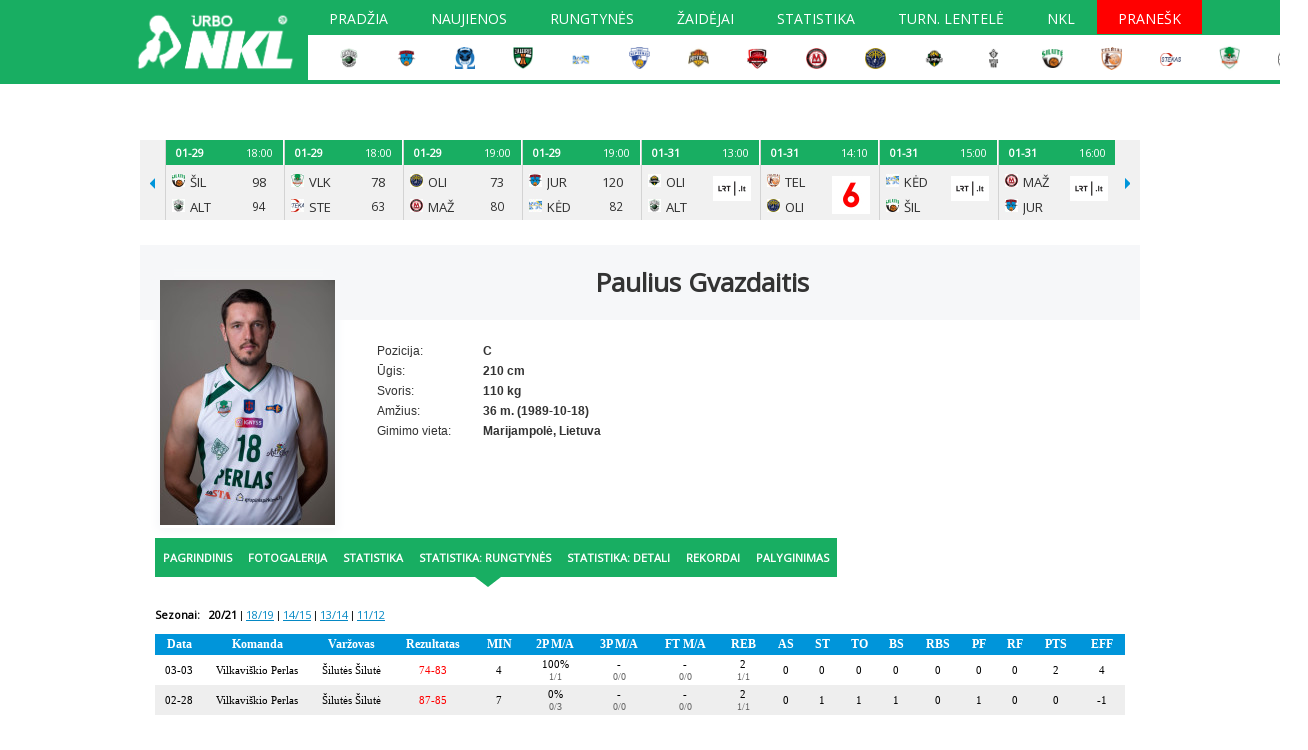

--- FILE ---
content_type: text/html; charset=UTF-8
request_url: https://www.nklyga.lt/zaidejai/6570-paulius-gvazdaitis/statistika/lygos/50-7bet-nkl-nacionaline-krepsinio-lyga/2020.html?filter=playoffs&value=1
body_size: 24661
content:
<!DOCTYPE html>
<html lang="lt" >
<head>
	    <meta charset="utf-8">
    <meta name="viewport" content="width=device-width, initial-scale=1">
	<meta http-equiv="content-type" content="text/html; charset=utf-8"/>
	<meta http-equiv="content-language" content="lt"/>
	<meta name="copyright" content="BasketNews" />
	<meta name="twitter:card" content="summary_large_image" />
    <meta name="robots" content="max-image-preview:large" />
    <meta name="Cross-Origin-Opener-Policy" content="unsafe-none">
    <meta name="Cross-Origin-Embedder-Policy" content="unsafe-none">

    <link rel="canonical" href="https://www.nklyga.lt/zaidejai/6570-paulius-gvazdaitis.html" /><script async id="ebx" src="//applets.ebxcdn.com/ebx.js"></script>
	<link rel="alternate" media="only screen and (max-width: 640px)" href="https://m.nklyga.lt/zaidejai/6570-paulius-gvazdaitis/statistika/lygos/50-7bet-nkl-nacionaline-krepsinio-lyga/2020.html?filter=playoffs&value=1">
    <meta property="og:image" content="https://www.nklyga.lt/paveikslelis-219491-bg.jpg"/>
    <meta name="description" content="Detali Paulius Gvazdaitis 2020-21 m. sezono statistika NKL, Turnyras bei kituose turnyruose." />
<meta property="fb:app_id" content="349560410257550"/><title>Paulius Gvazdaitis statistika: 2020-21 - NKL</title>
    <link rel="shortcut icon" type="image/ico" href="/config/nklyga.lt/favicon/favicon-16x16.png?v=2" />

										<link rel="stylesheet" href="/themes/default/styles.css?112" type="text/css" />
												<link rel="stylesheet" href="/config/nklyga.lt/styles.css?v=136" type="text/css" />
												<link rel="stylesheet" href="/assets/css/flag-icon.min.css" type="text/css" />
							
    <!-- Design V2 -->
    
	<script type='text/javascript'>
		document.www_url = 'https://www.nklyga.lt/';
		document.m_url = 'https://m.nklyga.lt/';
	</script>
	<script src="//ajax.googleapis.com/ajax/libs/jquery/2.2.0/jquery.min.js"></script>
	<script language="javascript" type="text/javascript" src="/includes/jquery-cookie/jquery.cookie.js"></script>
	<script language="javascript" type="text/javascript" src="//ajax.googleapis.com/ajax/libs/jqueryui/1.11.4/jquery-ui.min.js"></script>

	<link async defer rel="stylesheet" href="/includes/jquery-prettyPhoto/css/prettyPhoto.css" type="text/css" media="screen" charset="utf-8" />
	<script src="/includes/jquery-prettyPhoto/js/jquery.prettyPhoto.js?2" type="text/javascript" charset="utf-8"></script>
	<link type="text/css" rel="stylesheet" href="/includes/jquery-lightgallery/css/lightgallery.min.css" />
	<script type="text/javascript" src="/includes/jquery-lightgallery/js/lightgallery.min.js?v=1"></script>
	<script async defer type="text/javascript" src="https://www.gstatic.com/charts/loader.js"></script>
	<script type="text/javascript" src="/assets/javascript/sticky.min.js"></script>
    <script src="https://cdnjs.cloudflare.com/ajax/libs/jquery-modal/0.9.1/jquery.modal.min.js"></script>
    <link rel="stylesheet" href="https://cdnjs.cloudflare.com/ajax/libs/jquery-modal/0.9.1/jquery.modal.min.css" media="print" onload="this.media='all';this.onload=null;">
    <link href="/assets/css/fontawesome.min.css" rel="stylesheet" />
    <link href="/assets/css/solid.min.css" rel="stylesheet" />
    <link href="/assets/css/brands.min.css" rel="stylesheet" />
	<link rel="stylesheet" href="/assets/css/lite-yt-embed.css?v=1.5.0.2" />
	<script src="/assets/javascript/lite-yt-embed.js?v=1.5.0.2"></script>

    
	
	<script>
			new Sticky(".sticky_ad_container > *", {stickyContainer: ".sticky_ad_container", marginTop: 90});
	</script>
	

	<script language="javascript" type="text/javascript">
		$(document).ready(function(){
            // Modals are using jquery.modal for now, and not bootstrap
            if (typeof $.fn.modal.noConflict === 'function') {
                var bootstrapModal = $.fn.modal.noConflict() // return $.fn.modal to previously assigned value
                $.fn.bootstrapModal = bootstrapModal // give $().bootstrapModal the Bootstrap functionality
            }

			// Modal
            
			var modal = $("#mainSiteModal");
			var modal_show_speed = 200;
			$(".mainSiteModalButton").click(function() {
                var html_link = $(this).attr('href');
                var preloaded_content_holder = $(this).data('content-holder');

				if ($(this).attr('data-modal-size')) {
					switch ($(this).attr('data-modal-size')) {
						case '50%':
							modal.find(".modal-content").addClass('modal-content-50');
							break;
					}
				}

				modal.fadeIn(modal_show_speed);
				modal.addClass('is-visible');
                if (!preloaded_content_holder) {
                    $.get(html_link, {ajax: true}, function (data) {
                        modal.find(".modal-html").html(data);
                    });
                } else {
                    modal.find(".modal-html").html($(preloaded_content_holder).html());
                }
				return false;
			});
			$('html').click(function() {
				modal.find(".modal-content").css('width', '');
				modal.find(".modal-html").html('');
				modal.hide();
				modal.removeClass('is-visible');
			});
			$('#mainSiteModal .modal-content').click(function(event){
				event.stopPropagation();
			});
			$("#mainSiteModalClose").click(function(event) {
				modal.find(".modal-content").css('width', '');
				modal.find(".modal-html").html('');
				modal.hide();
				modal.removeClass('is-visible');
			});

            // Form submit by ajax
            $(document).on('submit', "form.submitAjax", function (e) {
                e.preventDefault();

				const url = "/index.php";
                const formObj = $(this);
				const submitButton = formObj.find('button[type="submit"]');

				submitButton.prop('disabled', true);
				formObj.addClass('loading');

				$.ajax({
					type: "POST",
					url: url,
					data: formObj.serialize(),
					dataType: 'json',
					success: function(data)
					{
                        if (data) {
                            if (data.redirect) {
                                try {
                                    if (window.marfeel && Array.isArray(window.marfeel.cmd)) {
                                        window.marfeel.cmd.push(['compass', function (compass) {
                                            compass.setSiteUserId(data.user_id);
                                            compass.setUserType(data.user_level > 0 ? '3' : '2');
                                        }]);
                                    }
    								registerAuthEvent('login');
                                } catch (e) {
                                    console.error(e);
                                }
                                window.location.href = data.redirect;
                            }

                            if (data.messages && data.messages.error) {
								errorContainer.show(data.messages.error);
							}

							submitButton.prop('disabled', false);
							formObj.removeClass('loading');
                        }
					}
				});

				return false;
			});
		});

        const errorContainer = {
            show: (errorMessage) => {
                const legacyErrorContainer = $('form.submitAjax').find('.form_error_message');
                const errorContainer = $('form.submitAjax').find('.form-error-message');
				legacyErrorContainer.add(errorContainer).hide();

                if (errorContainer.closest('.design-v2').length > 0) {
                    errorContainer.html(`<div class="alert alert-danger fw-normal rounded-1 mb-6" role="alert">${errorMessage}</div>`);
                    errorContainer.slideDown(200);
                } else {
                    legacyErrorContainer.html(errorMessage); // Legacy fallback
                    legacyErrorContainer.show();
                }
            },
            hide: () => {
                $('form.submitAjax').find('.form-error-message').hide();
                $('form.submitAjax').find('.form_error_message').hide();
            }
        }

        function locationReload() {
            setTimeout(() => {
                window.location.href = window.location.href;
                location.reload();
            }, 10);
        }
        

		const analyticsEnabled = false;
		function registerAuthEvent(eventAction) {
			registerAnalyticsEvent('NTG account', eventAction, 'success');
		}

		function registerAnalyticsEvent(category, action, label) {
            try {
    			if (analyticsEnabled && typeof ga === 'function') {
    				ga('send', 'event', {
    					eventCategory: category,
    					eventAction: action,
    					eventLabel: label,
    					nonInteraction: false
    				});
    			}
            } catch (e) {
                console.error(e);
            }
		}

		function registerScrollDepthEvent(action, label, value) {
            try {
    			if (analyticsEnabled && typeof ga === 'function') {
    				ga('send', {
    					hitType: 'event',
    					eventCategory: 'NTG article milestone',
    					eventAction: action,
    					eventLabel: label,
    					eventValue: value,
    					nonInteraction: true
    				});
    			}
            } catch (e) {
                console.error(e);
            }
		}

		function branding_linking(linkLocation, paddingTop) {
			if (paddingTop !== false) {
				$("body").css('padding-top', paddingTop);
				$("body").css('cursor', 'pointer');
				$("#container").css('cursor', 'auto');
			}
			if (linkLocation) {
				$("body").click(function(e) {
					clickedTagName = e.target.nodeName;
					if (clickedTagName.toLowerCase() == "body") {
						window.open(linkLocation);
					}
				});
			}
		}
	</script>
	
						<meta name="google-site-verification" content="JbDWJCMXS5jQyQf2mjH95A6qhJHZqZv5fhj97Nm-wLc" />
					
			<link rel="apple-touch-icon" sizes="180x180" href="/config/nklyga.lt/favicon/apple-touch-icon.png?v=2">
			<link rel="icon" type="image/png" sizes="32x32" href="/config/nklyga.lt/favicon/favicon-32x32.png?v=2">
			<link rel="icon" type="image/png" sizes="16x16" href="/config/nklyga.lt/favicon/favicon-16x16.png?v=2">
			<link rel="manifest" href="/config/nklyga.lt/favicon/manifest.json?v=2">
			<link rel="mask-icon" href="/config/nklyga.lt/favicon/safari-pinned-tab.svg?v=2" color="#5bbad5">
			<meta name="theme-color" content="#ffffff">
			<script data-ad-client="ca-pub-8634430872018536" async src="https://pagead2.googlesyndication.com/pagead/js/adsbygoogle.js"></script>
		
					<script language="javascript" type="text/javascript" src="/includes/js/mobile-redirect.js?v=16"></script>
				
    
    
    <script async id="ebx" src="//applets.ebxcdn.com/ebx.js"></script>

		        </head>
<body class="advertisement page-players5-statisticsLeagueDetails site-nklyga-lt design-v1 anon">
    <div id="fb-root"></div>
    

<script>
    let registerMarfeelUserType = function(data) {
        try {
            if (window.marfeel && Array.isArray(window.marfeel.cmd)) {
                window.marfeel.cmd.push(['compass', function (compass) {
                    compass.setSiteUserId(data.user_id);
                    compass.setUserType(data.user_level > 0 ? '3' : '2');
                }]);
            }
        } catch (e) {
            console.error(e);
        }
    }

	let fbRefUrl;
    // This is called with the results from from FB.getLoginStatus().
    function statusChangeCallback(response) {
        if (response.status === 'connected') {
        	//we still need additional permissions
			FB.login(function (response) {
				$.post("/?module=users&action=facebookLogin&ajax=1", { token : response.authResponse.accessToken}, function(data){
					if (data.success === true) {
						registerAuthEvent('login');
                        registerMarfeelUserType(data);
						if (fbRefUrl) {
                            if (data.fantasy_jwt && fbRefUrl.search('fantasy.basketnews') > -1) {
                                window.location.replace('https://fantasy.basketnews.com/?fantasy_jwt=' + data.fantasy_jwt);
                            } else {
                                window.location.replace(fbRefUrl);
                            }
						} else {
							locationReload();
						}
					} else {
						if (data.messages && data.messages.error) {
							errorContainer.show(data.messages.error);
						}
					}
				});
			}, {scope: 'email,public_profile'});
        } else {
            FB.login(function(response) {
                if (response.authResponse) {
                    $.post("/?module=users&action=facebookLogin&ajax=1", { token : response.authResponse.accessToken}, function(data){
                        registerMarfeelUserType(data);
						if (data.success === true) {
							registerAuthEvent('login');
							if (fbRefUrl) {
                                if (data.fantasy_jwt && fbRefUrl.search('fantasy.basketnews') > -1) {
                                    window.location.replace('https://fantasy.basketnews.com/?fantasy_jwt=' + data.fantasy_jwt);
                                } else {
                                    window.location.replace(fbRefUrl);
                                }
							} else {
								locationReload();
							}
						} else {
							if (data.messages && data.messages.error) {
								errorContainer.show(data.messages.error);
							}
						}
                    });
                }
            }, {scope: 'email,public_profile'});
        }
    }

    // This function is called when someone finishes with the Login
    // Button.  See the onlogin handler attached to it in the sample
    // code below.
    function loginFb(element) {
		fbRefUrl = $(element).closest("form").find("input[name='ref_url']").val();
		errorContainer.hide();
		FB.getLoginStatus(function(response) {
            statusChangeCallback(response);
        });
    }
	
	window.fbAsyncInit = function() {
        FB.init({
            appId      : '349560410257550',
            cookie     : true,
            xfbml      : true,
            version    : 'v11.0'
        });
    };
    


    // Load the SDK asynchronously
    (function(d, s, id) {
        var js, fjs = d.getElementsByTagName(s)[0];
        if (d.getElementById(id)) return;
        js = d.createElement(s); js.id = id;
        js.src = "//connect.facebook.net/en_US/sdk.js";
        fjs.parentNode.insertBefore(js, fjs);
    }(document, 'script', 'facebook-jssdk'));
</script>




    <div id="mainSiteModal">
        <div class="modal-content">
            <div id="mainSiteModalClose" class="close">
                <svg xmlns="http://www.w3.org/2000/svg" width="44" height="44" fill="none">
                    <path stroke="currentColor" stroke-linecap="square" stroke-linejoin="round" stroke-width="2" d="m16.344 16.343 11.313 11.314M16.344 27.657l11.313-11.314"/>
                </svg>
            </div>
            <div class="modal-html"></div>
        </div>
    </div>

	<!-- FB embed posts video -->
	<script src="//connect.facebook.net/en_US/sdk.js#xfbml=1&amp;version=v2.5" async></script>


		<script type="text/javascript">
		var main_menu_timeout    = 500;
		var main_menu_closetimer = 0;
		var main_menu_ddmenuitem = 0;
		var leagues_menu_timeout    = 500;
		var leagues_menu_closetimer = 0;
		var leagues_menu_ddmenuitem = 0;
		var user_menu_timeout    = 500;
		var user_menu_closetimer = 0;
		var user_menu_ddmenuitem = 0;

		function main_menu_funct_open() {
			main_menu_funct_canceltimer();
			main_menu_funct_close();
			main_menu_ddmenuitem = $(this).find('ul').css('visibility', 'visible');
		}

		function main_menu_funct_close() {
			if (main_menu_ddmenuitem) {
				main_menu_ddmenuitem.css('visibility', 'hidden');
			}
		}

		function main_menu_funct_timer() {
			main_menu_closetimer = window.setTimeout(main_menu_funct_close, main_menu_timeout);
		}

		function main_menu_funct_canceltimer() {
			if (main_menu_closetimer) {
				window.clearTimeout(main_menu_closetimer);
				main_menu_closetimer = null;
			}
		}


		function leagues_menu_funct_open() {
			leagues_menu_funct_canceltimer();
			leagues_menu_funct_close();
			leagues_menu_ddmenuitem = $(this).find('div').css('visibility', 'visible');
		}

		function leagues_menu_funct_close() {
			if (leagues_menu_ddmenuitem) {
				leagues_menu_ddmenuitem.css('visibility', 'hidden');
			}
		}

		function leagues_menu_funct_timer() {
			leagues_menu_closetimer = window.setTimeout(leagues_menu_funct_close, leagues_menu_timeout);
		}

		function leagues_menu_funct_canceltimer() {
			if (leagues_menu_closetimer) {
				window.clearTimeout(leagues_menu_closetimer);
				leagues_menu_closetimer = null;
			}
		}


		function user_menu_funct_open() {
			user_menu_funct_canceltimer();
			user_menu_funct_close();
			user_menu_ddmenuitem = $(this).find('.subitems').css('visibility', 'visible');
		}

		function user_menu_funct_close() {
			if (user_menu_ddmenuitem) {
				user_menu_ddmenuitem.css('visibility', 'hidden');
			}
		}

		function user_menu_funct_timer() {
			user_menu_closetimer = window.setTimeout(user_menu_funct_close, user_menu_timeout);
		}

		function user_menu_funct_canceltimer() {
			if (user_menu_closetimer) {
				window.clearTimeout(user_menu_closetimer);
				user_menu_closetimer = null;
			}
		}

	</script>

	<div class="site_menu">
		<script language="javascript" type="text/javascript">
            $('.block_site_menu ul.center > li').bind('mouseover', main_menu_funct_open);
            $('.block_site_menu  ul.center > li').bind('mouseout',  main_menu_funct_timer);

            var f = document.getElementById('cse-search-box');
            if (f && f.q) {
                f.q.style.cssText = f.q.style.cssText + ' border: 0px;';
            }

            document.onclick = main_menu_funct_close;
		</script>
	</div>



	<div id="header">
		<div class="site_logo">
			<a href="/"><img src="/config/nklyga.lt/images/logo.png?9"></a>

			<div class="header_row">
				<div class="main_menu block_site_menu">
	<div class="top"></div>
	<ul class="center" id="jsddm">
									<li >
																					<a href="/" class="">Pradžia</a>
																				</li>
												<li >
																					<a href="/naujienos.html" class="">Naujienos</a>
																				</li>
												<li >
																					<a href="/rungtynes/tvarkarastis.html" class="" title="Tvarkaraštis">Rungtynės</a>
																		<ul>
																	<li><a href="/rungtynes/tvarkarastis.html">Tvarkaraštis</a></li>
																	<li><a href="/rungtynes/rezultatai.html">Rezultatai</a></li>
															</ul>
															</li>
																						<li >
																					<a href="/zaidejai.html" class="" title="Žaidėjai">Žaidėjai</a>
																				</li>
																	<li >
																					<a href="/lygos/50-nkl-nacionaline-krepsinio-lyga/statistika.html" class="" title="Statistika">Statistika</a>
																		<ul>
																	<li><a href="/lygos/50-nkl-nacionaline-krepsinio-lyga/statistika.html">Žaidėjų</a></li>
																	<li><a href="https://www.nklyga.lt/lygos/50-nkl-nacionaline-krepsinio-lyga/statistika.html?fgroup=teams&fseason=2021&fmonth=0&stage=0&fpos=eff&sort=average&games_type=all">Komandų</a></li>
															</ul>
															</li>
												<li >
																					<a href="/lygos/50-nkl-nacionaline-krepsinio-lyga/lenteles.html" class="">Turn. lentelė</a>
																		<ul>
																	<li><a href="https://www.nklyga.lt/lygos/50-nkl-nacionaline-krepsinio-lyga/lenteles.html?fseason=2019">Ankstesni sezonai</a></li>
															</ul>
															</li>
												<li >
																					<a href="/informacija/nkl-istorija.html" class="">NKL</a>
																		<ul>
																	<li><a href="/informacija/nkl-istorija.html">Apie lygą</a></li>
																	<li><a href="/informacija/nkl-administracija.html">Administracija</a></li>
																	<li><a href="https://www.nklyga.lt/lygos/50-nkl-nacionaline-krepsinio-lyga/lenteles.html?fseason=2020">Ankstesni sezonai</a></li>
																	<li><a href="/config/nklyga.lt/files/0/14110.docx">Nuostatai</a></li>
																	<li><a href="/informacija/nkl-privatumo-politika.html">Privatumo politika</a></li>
																	<li><a href="/foto.html">Foto galerijos</a></li>
																	<li><a href="/video/sarasas.html">Video galerijos</a></li>
															</ul>
															</li>
												<li class="danger">
																					<a href="/formos/11-pranesimas-apie-itartinas-rungtynes.html" class=" danger_off">Pranešk</a>
																				</li>
						</ul>
	<div class="bottom"></div>
</div>


				<table class="title_teams_list">
    <tr>
                    <td>
                <a href="/komandos/3385-alytaus-alytus.html">
                    <img src="/paveikslelis-420503-vbg.jpg">
                </a>
            </td>
                    <td>
                <a href="/komandos/2250-jurbarko-jurbarkas-karys-manvesta.html">
                    <img src="/paveikslelis-386834-vbg.jpg">
                </a>
            </td>
                    <td>
                <a href="/komandos/3384-kauno-r-omega-tauras-lsu.html">
                    <img src="/paveikslelis-420502-vbg.jpg">
                </a>
            </td>
                    <td>
                <a href="/komandos/266-kauno-zalgiris-2.html">
                    <img src="/paveikslelis-391116-vbg.jpg">
                </a>
            </td>
                    <td>
                <a href="/komandos/2147-kedainiu-sporto-centras.html">
                    <img src="/paveikslelis-446850-vbg.jpg">
                </a>
            </td>
                    <td>
                <a href="/komandos/285-klaipedos-neptunas-akvaservis.html">
                    <img src="/paveikslelis-395381-vbg.jpg">
                </a>
            </td>
                    <td>
                <a href="/komandos/1000-kretingos-kretinga-rivile.html">
                    <img src="/paveikslelis-204781-vbg.jpg">
                </a>
            </td>
                    <td>
                <a href="/komandos/856-marijampoles-suduva-mantinga.html">
                    <img src="/paveikslelis-128984-vbg.jpg">
                </a>
            </td>
                    <td>
                <a href="/komandos/381-mazeikiu-m-basket.html">
                    <img src="/paveikslelis-357162-vbg.jpg">
                </a>
            </td>
                    <td>
                <a href="/komandos/2427-palangos-olimpas.html">
                    <img src="/paveikslelis-386833-vbg.jpg">
                </a>
            </td>
                    <td>
                <a href="/komandos/1001-plunges-olimpas.html">
                    <img src="/paveikslelis-420625-vbg.jpg">
                </a>
            </td>
                    <td>
                <a href="/komandos/18-sakiu-vytis-vdu.html">
                    <img src="/paveikslelis-362136-vbg.jpg">
                </a>
            </td>
                    <td>
                <a href="/komandos/609-silutes-silute-pdslt.html">
                    <img src="/paveikslelis-28505-vbg.jpg">
                </a>
            </td>
                    <td>
                <a href="/komandos/997-telsiu-telsiai.html">
                    <img src="/paveikslelis-148563-vbg.jpg">
                </a>
            </td>
                    <td>
                <a href="/komandos/1382-ukmerges-stekas.html">
                    <img src="/paveikslelis-426288-vbg.jpg">
                </a>
            </td>
                    <td>
                <a href="/komandos/2377-vilkaviskio-perlas-go.html">
                    <img src="/paveikslelis-183455-vbg.jpg">
                </a>
            </td>
                    <td>
                <a href="/komandos/928-vilniaus-rytas-2.html">
                    <img src="/paveikslelis-360888-vbg.jpg">
                </a>
            </td>
            </tr>
</table>


			</div>
		</div>
	</div>

	<div class="clear"></div>

	<div id="container">
		<div id="header_body">
							<div class="hide_mobile">
<center>

<script data-adfscript="adx.adform.net/adx/?mid=500114&rnd=<random_number>"></script>
<script src="//s1.adform.net/banners/scripts/adx.js" async defer></script>

</center><br/>
</div>



				<div class="games_schedules_results_block">
		<div class="prevPage"><span></span></div>
		<div class="frame" id="cyclepages" style="overflow: hidden;">
			<ul class="clearfix" style="transform: translateZ(0px) translateX(0px); width: 6840px;">
														<li>
						<div class="date-time ">
															<div class="date">
									01-27
								</div>
								<div class="time">
									16:00
								</div>
													</div>
						<div class="visible">
															<div class="logos">
									<div class="row1"><img src="/paveikslelis-360888-crop13x13.jpg" alt="Vilniaus Rytas-2" /></div>
									<div class="row2"><img src="/paveikslelis-183455-crop13x13.jpg" alt="Vilkaviškio Perlas Go" /></div>
								</div>
								<div class="teams">
									<div class="row1">RYT-2</div>
									<div class="row2">VLK</div>
								</div>
																						<div class="info results">
									<div class="row1">71</div>
									<div class="row2">67</div>
								</div>
													</div>
													<div class="hover">
								<div class="info info_full_line">
									<div>
																					<a href="/rungtynes/ziureti/121898-vilniaus-rytas-2-vilkaviskio-perlas-go.html">Statistika</a>
																			</div>
																	</div>
															</div>
											</li>
														<li>
						<div class="date-time ">
															<div class="date">
									01-27
								</div>
								<div class="time">
									18:00
								</div>
													</div>
						<div class="visible">
															<div class="logos">
									<div class="row1"><img src="/paveikslelis-391116-crop13x13.jpg" alt="Kauno Žalgiris-2" /></div>
									<div class="row2"><img src="/paveikslelis-362136-crop13x13.jpg" alt="Šakių Vytis-VDU" /></div>
								</div>
								<div class="teams">
									<div class="row1">ŽAL-2</div>
									<div class="row2">VYT</div>
								</div>
																						<div class="info results">
									<div class="row1">77</div>
									<div class="row2">87</div>
								</div>
													</div>
													<div class="hover">
								<div class="info info_full_line">
									<div>
																					<a href="/rungtynes/ziureti/121818-kauno-zalgiris-2-sakiu-vytis-vdu.html">Statistika</a>
																			</div>
																	</div>
															</div>
											</li>
														<li>
						<div class="date-time ">
															<div class="date">
									01-27
								</div>
								<div class="time">
									19:00
								</div>
													</div>
						<div class="visible">
															<div class="logos">
									<div class="row1"><img src="/paveikslelis-426288-crop13x13.jpg" alt="Ukmergės Stekas" /></div>
									<div class="row2"><img src="/paveikslelis-386834-crop13x13.jpg" alt="Jurbarko Jurbarkas-Karys-Manvesta" /></div>
								</div>
								<div class="teams">
									<div class="row1">STE</div>
									<div class="row2">JUR</div>
								</div>
																						<div class="info results">
									<div class="row1">71</div>
									<div class="row2">88</div>
								</div>
													</div>
													<div class="hover">
								<div class="info info_full_line">
									<div>
																					<a href="/rungtynes/ziureti/121787-ukmerges-stekas-jurbarko-jurbarkas-karys-manvesta.html">Statistika</a>
																			</div>
																	</div>
															</div>
											</li>
														<li>
						<div class="date-time ">
															<div class="date">
									01-29
								</div>
								<div class="time">
									18:00
								</div>
													</div>
						<div class="visible">
															<div class="logos">
									<div class="row1"><img src="/paveikslelis-362136-crop13x13.jpg" alt="Šakių Vytis-VDU" /></div>
									<div class="row2"><img src="/paveikslelis-204781-crop13x13.jpg" alt="Kretingos Kretinga-Rivile" /></div>
								</div>
								<div class="teams">
									<div class="row1">VYT</div>
									<div class="row2">KRE</div>
								</div>
																						<div class="info results">
									<div class="row1">84</div>
									<div class="row2">79</div>
								</div>
													</div>
													<div class="hover">
								<div class="info info_full_line">
									<div>
																					<a href="/rungtynes/ziureti/121890-sakiu-vytis-vdu-kretingos-kretinga-rivile.html">Statistika</a>
																			</div>
																	</div>
															</div>
											</li>
														<li>
						<div class="date-time ">
															<div class="date">
									01-29
								</div>
								<div class="time">
									18:00
								</div>
													</div>
						<div class="visible">
															<div class="logos">
									<div class="row1"><img src="/paveikslelis-395381-crop13x13.jpg" alt="Klaipėdos Neptūnas-Akvaservis" /></div>
									<div class="row2"><img src="/paveikslelis-420502-crop13x13.jpg" alt="Kauno r. Omega-Tauras-LSU" /></div>
								</div>
								<div class="teams">
									<div class="row1">NEP</div>
									<div class="row2">OME</div>
								</div>
																						<div class="info results">
									<div class="row1">96</div>
									<div class="row2">59</div>
								</div>
													</div>
													<div class="hover">
								<div class="info info_full_line">
									<div>
																					<a href="/rungtynes/ziureti/121891-klaipedos-neptunas-akvaservis-kauno-r-omega-tauras-lsu.html">Statistika</a>
																			</div>
																	</div>
															</div>
											</li>
														<li>
						<div class="date-time ">
															<div class="date">
									01-29
								</div>
								<div class="time">
									18:00
								</div>
													</div>
						<div class="visible">
															<div class="logos">
									<div class="row1"><img src="/paveikslelis-391116-crop13x13.jpg" alt="Kauno Žalgiris-2" /></div>
									<div class="row2"><img src="/paveikslelis-148563-crop13x13.jpg" alt="Telšių Telšiai" /></div>
								</div>
								<div class="teams">
									<div class="row1">ŽAL-2</div>
									<div class="row2">TEL</div>
								</div>
																						<div class="info results">
									<div class="row1">105</div>
									<div class="row2">91</div>
								</div>
													</div>
													<div class="hover">
								<div class="info info_full_line">
									<div>
																					<a href="/rungtynes/ziureti/121892-kauno-zalgiris-2-telsiu-telsiai.html">Statistika</a>
																			</div>
																	</div>
															</div>
											</li>
														<li>
						<div class="date-time ">
															<div class="date">
									01-29
								</div>
								<div class="time">
									18:00
								</div>
													</div>
						<div class="visible">
															<div class="logos">
									<div class="row1"><img src="/paveikslelis-28505-crop13x13.jpg" alt="Šilutės Šilutė-PDS.lt" /></div>
									<div class="row2"><img src="/paveikslelis-420503-crop13x13.jpg" alt="Alytaus Alytus" /></div>
								</div>
								<div class="teams">
									<div class="row1">ŠIL</div>
									<div class="row2">ALT</div>
								</div>
																						<div class="info results">
									<div class="row1">98</div>
									<div class="row2">94</div>
								</div>
													</div>
													<div class="hover">
								<div class="info info_full_line">
									<div>
																					<a href="/rungtynes/ziureti/121895-silutes-silute-pdslt-alytaus-alytus.html">Statistika</a>
																			</div>
																	</div>
															</div>
											</li>
														<li>
						<div class="date-time ">
															<div class="date">
									01-29
								</div>
								<div class="time">
									18:00
								</div>
													</div>
						<div class="visible">
															<div class="logos">
									<div class="row1"><img src="/paveikslelis-183455-crop13x13.jpg" alt="Vilkaviškio Perlas Go" /></div>
									<div class="row2"><img src="/paveikslelis-426288-crop13x13.jpg" alt="Ukmergės Stekas" /></div>
								</div>
								<div class="teams">
									<div class="row1">VLK</div>
									<div class="row2">STE</div>
								</div>
																						<div class="info results">
									<div class="row1">78</div>
									<div class="row2">63</div>
								</div>
													</div>
													<div class="hover">
								<div class="info info_full_line">
									<div>
																					<a href="/rungtynes/ziureti/121897-vilkaviskio-perlas-go-ukmerges-stekas.html">Statistika</a>
																			</div>
																	</div>
															</div>
											</li>
														<li>
						<div class="date-time ">
															<div class="date">
									01-29
								</div>
								<div class="time">
									19:00
								</div>
													</div>
						<div class="visible">
															<div class="logos">
									<div class="row1"><img src="/paveikslelis-386833-crop13x13.jpg" alt="Palangos Olimpas" /></div>
									<div class="row2"><img src="/paveikslelis-357162-crop13x13.jpg" alt="Mažeikių M Basket" /></div>
								</div>
								<div class="teams">
									<div class="row1">OLI</div>
									<div class="row2">MAŽ</div>
								</div>
																						<div class="info results">
									<div class="row1">73</div>
									<div class="row2">80</div>
								</div>
													</div>
													<div class="hover">
								<div class="info info_full_line">
									<div>
																					<a href="/rungtynes/ziureti/121893-palangos-olimpas-mazeikiu-m-basket.html">Statistika</a>
																			</div>
																	</div>
															</div>
											</li>
														<li>
						<div class="date-time ">
															<div class="date">
									01-29
								</div>
								<div class="time">
									19:00
								</div>
													</div>
						<div class="visible">
															<div class="logos">
									<div class="row1"><img src="/paveikslelis-386834-crop13x13.jpg" alt="Jurbarko Jurbarkas-Karys-Manvesta" /></div>
									<div class="row2"><img src="/paveikslelis-446850-crop13x13.jpg" alt="Kėdainių sporto centras" /></div>
								</div>
								<div class="teams">
									<div class="row1">JUR</div>
									<div class="row2">KĖD</div>
								</div>
																						<div class="info results">
									<div class="row1">120</div>
									<div class="row2">82</div>
								</div>
													</div>
													<div class="hover">
								<div class="info info_full_line">
									<div>
																					<a href="/rungtynes/ziureti/121894-jurbarko-jurbarkas-karys-manvesta-kedainiu-sporto-centras.html">Statistika</a>
																			</div>
																	</div>
															</div>
											</li>
														<li>
						<div class="date-time ">
															<div class="date">
									01-31
								</div>
								<div class="time">
									13:00
								</div>
													</div>
						<div class="visible">
															<div class="logos">
									<div class="row1"><img src="/paveikslelis-420625-crop13x13.jpg" alt="Plungės Olimpas" /></div>
									<div class="row2"><img src="/paveikslelis-420503-crop13x13.jpg" alt="Alytaus Alytus" /></div>
								</div>
								<div class="teams">
									<div class="row1">OLI</div>
									<div class="row2">ALT</div>
								</div>
																						<div class="tv">
																			<a href="https://www.lrt.lt/mediateka/tiesiogiai/live20" target="_blank"><img src="/paveikslelis-422635-any38x38.jpg" alt="LRT televizija" /></a>
																	</div>
													</div>
													<div class="hover">
								<div class="info">
									<div>
																					<a href="/rungtynes/ziureti/121899-plunges-olimpas-alytaus-alytus.html">Info</a>
																			</div>
																	</div>
																	<div class="tv">
																					<a href="https://www.lrt.lt/mediateka/tiesiogiai/live20" target="_blank"><img src="/paveikslelis-422635-any38x38.jpg" alt="LRT televizija" /></a>
																			</div>
															</div>
											</li>
														<li>
						<div class="date-time ">
															<div class="date">
									01-31
								</div>
								<div class="time">
									14:10
								</div>
													</div>
						<div class="visible">
															<div class="logos">
									<div class="row1"><img src="/paveikslelis-148563-crop13x13.jpg" alt="Telšių Telšiai" /></div>
									<div class="row2"><img src="/paveikslelis-386833-crop13x13.jpg" alt="Palangos Olimpas" /></div>
								</div>
								<div class="teams">
									<div class="row1">TEL</div>
									<div class="row2">OLI</div>
								</div>
																						<div class="tv">
																			<a href="https://play.tv3.lt/lives/tv6-lt,live-2838694/urbo-nkl-rungtynes-telsiu-telsiai---palangos-olimpas,programme-10899876" target="_blank"><img src="/paveikslelis-449030-any38x38.jpg" alt="tv6" /></a>
																	</div>
													</div>
													<div class="hover">
								<div class="info">
									<div>
																					<a href="/rungtynes/ziureti/121902-telsiu-telsiai-palangos-olimpas.html">Info</a>
																			</div>
																	</div>
																	<div class="tv">
																					<a href="https://play.tv3.lt/lives/tv6-lt,live-2838694/urbo-nkl-rungtynes-telsiu-telsiai---palangos-olimpas,programme-10899876" target="_blank"><img src="/paveikslelis-449030-any38x38.jpg" alt="tv6" /></a>
																			</div>
															</div>
											</li>
														<li>
						<div class="date-time ">
															<div class="date">
									01-31
								</div>
								<div class="time">
									15:00
								</div>
													</div>
						<div class="visible">
															<div class="logos">
									<div class="row1"><img src="/paveikslelis-446850-crop13x13.jpg" alt="Kėdainių sporto centras" /></div>
									<div class="row2"><img src="/paveikslelis-28505-crop13x13.jpg" alt="Šilutės Šilutė-PDS.lt" /></div>
								</div>
								<div class="teams">
									<div class="row1">KĖD</div>
									<div class="row2">ŠIL</div>
								</div>
																						<div class="tv">
																			<a href="https://www.lrt.lt/mediateka/tiesiogiai/live22" target="_blank"><img src="/paveikslelis-422635-any38x38.jpg" alt="LRT televizija" /></a>
																	</div>
													</div>
													<div class="hover">
								<div class="info">
									<div>
																					<a href="/rungtynes/ziureti/121900-kedainiu-sporto-centras-silutes-silute-pdslt.html">Info</a>
																			</div>
																	</div>
																	<div class="tv">
																					<a href="https://www.lrt.lt/mediateka/tiesiogiai/live22" target="_blank"><img src="/paveikslelis-422635-any38x38.jpg" alt="LRT televizija" /></a>
																			</div>
															</div>
											</li>
														<li>
						<div class="date-time ">
															<div class="date">
									01-31
								</div>
								<div class="time">
									16:00
								</div>
													</div>
						<div class="visible">
															<div class="logos">
									<div class="row1"><img src="/paveikslelis-357162-crop13x13.jpg" alt="Mažeikių M Basket" /></div>
									<div class="row2"><img src="/paveikslelis-386834-crop13x13.jpg" alt="Jurbarko Jurbarkas-Karys-Manvesta" /></div>
								</div>
								<div class="teams">
									<div class="row1">MAŽ</div>
									<div class="row2">JUR</div>
								</div>
																						<div class="tv">
																			<a href="https://www.lrt.lt/mediateka/tiesiogiai/live23" target="_blank"><img src="/paveikslelis-422635-any38x38.jpg" alt="LRT televizija" /></a>
																	</div>
													</div>
													<div class="hover">
								<div class="info">
									<div>
																					<a href="/rungtynes/ziureti/121901-mazeikiu-m-basket-jurbarko-jurbarkas-karys-manvesta.html">Info</a>
																			</div>
																	</div>
																	<div class="tv">
																					<a href="https://www.lrt.lt/mediateka/tiesiogiai/live23" target="_blank"><img src="/paveikslelis-422635-any38x38.jpg" alt="LRT televizija" /></a>
																			</div>
															</div>
											</li>
														<li>
						<div class="date-time ">
															<div class="date">
									01-31
								</div>
								<div class="time">
									16:00
								</div>
													</div>
						<div class="visible">
															<div class="logos">
									<div class="row1"><img src="/paveikslelis-128984-crop13x13.jpg" alt="Marijampolės Sūduva-Mantinga" /></div>
									<div class="row2"><img src="/paveikslelis-362136-crop13x13.jpg" alt="Šakių Vytis-VDU" /></div>
								</div>
								<div class="teams">
									<div class="row1">SŪD</div>
									<div class="row2">VYT</div>
								</div>
																						<div class="tv">
																			<a href="https://www.lrt.lt/mediateka/tiesiogiai/live24" target="_blank"><img src="/paveikslelis-422635-any38x38.jpg" alt="LRT televizija" /></a>
																	</div>
													</div>
													<div class="hover">
								<div class="info">
									<div>
																					<a href="/rungtynes/ziureti/121905-marijampoles-suduva-mantinga-sakiu-vytis-vdu.html">Info</a>
																			</div>
																	</div>
																	<div class="tv">
																					<a href="https://www.lrt.lt/mediateka/tiesiogiai/live24" target="_blank"><img src="/paveikslelis-422635-any38x38.jpg" alt="LRT televizija" /></a>
																			</div>
															</div>
											</li>
														<li>
						<div class="date-time ">
															<div class="date">
									01-31
								</div>
								<div class="time">
									17:00
								</div>
													</div>
						<div class="visible">
															<div class="logos">
									<div class="row1"><img src="/paveikslelis-420502-crop13x13.jpg" alt="Kauno r. Omega-Tauras-LSU" /></div>
									<div class="row2"><img src="/paveikslelis-391116-crop13x13.jpg" alt="Kauno Žalgiris-2" /></div>
								</div>
								<div class="teams">
									<div class="row1">OME</div>
									<div class="row2">ŽAL-2</div>
								</div>
																						<div class="tv">
																			<a href="https://www.lrt.lt/mediateka/tiesiogiai/live25" target="_blank"><img src="/paveikslelis-422635-any38x38.jpg" alt="LRT televizija" /></a>
																	</div>
													</div>
													<div class="hover">
								<div class="info">
									<div>
																					<a href="/rungtynes/ziureti/121903-kauno-r-omega-tauras-lsu-kauno-zalgiris-2.html">Info</a>
																			</div>
																	</div>
																	<div class="tv">
																					<a href="https://www.lrt.lt/mediateka/tiesiogiai/live25" target="_blank"><img src="/paveikslelis-422635-any38x38.jpg" alt="LRT televizija" /></a>
																			</div>
															</div>
											</li>
														<li>
						<div class="date-time ">
															<div class="date">
									01-31
								</div>
								<div class="time">
									17:00
								</div>
													</div>
						<div class="visible">
															<div class="logos">
									<div class="row1"><img src="/paveikslelis-204781-crop13x13.jpg" alt="Kretingos Kretinga-Rivile" /></div>
									<div class="row2"><img src="/paveikslelis-395381-crop13x13.jpg" alt="Klaipėdos Neptūnas-Akvaservis" /></div>
								</div>
								<div class="teams">
									<div class="row1">KRE</div>
									<div class="row2">NEP</div>
								</div>
																						<div class="tv">
																			<a href="https://www.lrt.lt/mediateka/tiesiogiai/live26" target="_blank"><img src="/paveikslelis-422635-any38x38.jpg" alt="LRT televizija" /></a>
																	</div>
													</div>
													<div class="hover">
								<div class="info">
									<div>
																					<a href="/rungtynes/ziureti/121904-kretingos-kretinga-rivile-klaipedos-neptunas-akvaservis.html">Info</a>
																			</div>
																	</div>
																	<div class="tv">
																					<a href="https://www.lrt.lt/mediateka/tiesiogiai/live26" target="_blank"><img src="/paveikslelis-422635-any38x38.jpg" alt="LRT televizija" /></a>
																			</div>
															</div>
											</li>
														<li>
						<div class="date-time ">
															<div class="date">
									02-03
								</div>
								<div class="time">
									19:00
								</div>
													</div>
						<div class="visible">
															<div class="logos">
									<div class="row1"><img src="/paveikslelis-420625-crop13x13.jpg" alt="Plungės Olimpas" /></div>
									<div class="row2"><img src="/paveikslelis-357162-crop13x13.jpg" alt="Mažeikių M Basket" /></div>
								</div>
								<div class="teams">
									<div class="row1">OLI</div>
									<div class="row2">MAŽ</div>
								</div>
																						<div class="tv">
																			<a href="https://www.lrt.lt/mediateka/tiesiogiai/{id}" target="_blank"><img src="/paveikslelis-422635-any38x38.jpg" alt="LRT televizija" /></a>
																	</div>
													</div>
													<div class="hover">
								<div class="info">
									<div>
																					<a href="/rungtynes/ziureti/121908-plunges-olimpas-mazeikiu-m-basket.html">Info</a>
																			</div>
																	</div>
																	<div class="tv">
																					<a href="https://www.lrt.lt/mediateka/tiesiogiai/{id}" target="_blank"><img src="/paveikslelis-422635-any38x38.jpg" alt="LRT televizija" /></a>
																			</div>
															</div>
											</li>
														<li>
						<div class="date-time ">
															<div class="date">
									02-05
								</div>
								<div class="time">
									18:00
								</div>
													</div>
						<div class="visible">
															<div class="logos">
									<div class="row1"><img src="/paveikslelis-183455-crop13x13.jpg" alt="Vilkaviškio Perlas Go" /></div>
									<div class="row2"><img src="/paveikslelis-446850-crop13x13.jpg" alt="Kėdainių sporto centras" /></div>
								</div>
								<div class="teams">
									<div class="row1">VLK</div>
									<div class="row2">KĖD</div>
								</div>
																						<div class="tv">
																			<a href="https://www.lrt.lt/mediateka/tiesiogiai/{id}" target="_blank"><img src="/paveikslelis-422635-any38x38.jpg" alt="LRT televizija" /></a>
																	</div>
													</div>
													<div class="hover">
								<div class="info">
									<div>
																					<a href="/rungtynes/ziureti/121907-vilkaviskio-perlas-go-kedainiu-sporto-centras.html">Info</a>
																			</div>
																	</div>
																	<div class="tv">
																					<a href="https://www.lrt.lt/mediateka/tiesiogiai/{id}" target="_blank"><img src="/paveikslelis-422635-any38x38.jpg" alt="LRT televizija" /></a>
																			</div>
															</div>
											</li>
														<li>
						<div class="date-time ">
															<div class="date">
									02-05
								</div>
								<div class="time">
									18:00
								</div>
													</div>
						<div class="visible">
															<div class="logos">
									<div class="row1"><img src="/paveikslelis-28505-crop13x13.jpg" alt="Šilutės Šilutė-PDS.lt" /></div>
									<div class="row2"><img src="/paveikslelis-148563-crop13x13.jpg" alt="Telšių Telšiai" /></div>
								</div>
								<div class="teams">
									<div class="row1">ŠIL</div>
									<div class="row2">TEL</div>
								</div>
																						<div class="tv">
																			<a href="https://www.lrt.lt/mediateka/tiesiogiai/{id}" target="_blank"><img src="/paveikslelis-422635-any38x38.jpg" alt="LRT televizija" /></a>
																	</div>
													</div>
													<div class="hover">
								<div class="info">
									<div>
																					<a href="/rungtynes/ziureti/121909-silutes-silute-pdslt-telsiu-telsiai.html">Info</a>
																			</div>
																	</div>
																	<div class="tv">
																					<a href="https://www.lrt.lt/mediateka/tiesiogiai/{id}" target="_blank"><img src="/paveikslelis-422635-any38x38.jpg" alt="LRT televizija" /></a>
																			</div>
															</div>
											</li>
														<li>
						<div class="date-time ">
															<div class="date">
									02-05
								</div>
								<div class="time">
									18:00
								</div>
													</div>
						<div class="visible">
															<div class="logos">
									<div class="row1"><img src="/paveikslelis-391116-crop13x13.jpg" alt="Kauno Žalgiris-2" /></div>
									<div class="row2"><img src="/paveikslelis-128984-crop13x13.jpg" alt="Marijampolės Sūduva-Mantinga" /></div>
								</div>
								<div class="teams">
									<div class="row1">ŽAL-2</div>
									<div class="row2">SŪD</div>
								</div>
																						<div class="tv">
																			<a href="https://www.lrt.lt/mediateka/tiesiogiai/{id}" target="_blank"><img src="/paveikslelis-422635-any38x38.jpg" alt="LRT televizija" /></a>
																	</div>
													</div>
													<div class="hover">
								<div class="info">
									<div>
																					<a href="/rungtynes/ziureti/121912-kauno-zalgiris-2-marijampoles-suduva-mantinga.html">Info</a>
																			</div>
																	</div>
																	<div class="tv">
																					<a href="https://www.lrt.lt/mediateka/tiesiogiai/{id}" target="_blank"><img src="/paveikslelis-422635-any38x38.jpg" alt="LRT televizija" /></a>
																			</div>
															</div>
											</li>
														<li>
						<div class="date-time ">
															<div class="date">
									02-05
								</div>
								<div class="time">
									18:00
								</div>
													</div>
						<div class="visible">
															<div class="logos">
									<div class="row1"><img src="/paveikslelis-395381-crop13x13.jpg" alt="Klaipėdos Neptūnas-Akvaservis" /></div>
									<div class="row2"><img src="/paveikslelis-362136-crop13x13.jpg" alt="Šakių Vytis-VDU" /></div>
								</div>
								<div class="teams">
									<div class="row1">NEP</div>
									<div class="row2">VYT</div>
								</div>
																						<div class="tv">
																			<a href="https://www.lrt.lt/mediateka/tiesiogiai/{id}" target="_blank"><img src="/paveikslelis-422635-any38x38.jpg" alt="LRT televizija" /></a>
																	</div>
													</div>
													<div class="hover">
								<div class="info">
									<div>
																					<a href="/rungtynes/ziureti/121913-klaipedos-neptunas-akvaservis-sakiu-vytis-vdu.html">Info</a>
																			</div>
																	</div>
																	<div class="tv">
																					<a href="https://www.lrt.lt/mediateka/tiesiogiai/{id}" target="_blank"><img src="/paveikslelis-422635-any38x38.jpg" alt="LRT televizija" /></a>
																			</div>
															</div>
											</li>
														<li>
						<div class="date-time ">
															<div class="date">
									02-05
								</div>
								<div class="time">
									19:00
								</div>
													</div>
						<div class="visible">
															<div class="logos">
									<div class="row1"><img src="/paveikslelis-420625-crop13x13.jpg" alt="Plungės Olimpas" /></div>
									<div class="row2"><img src="/paveikslelis-360888-crop13x13.jpg" alt="Vilniaus Rytas-2" /></div>
								</div>
								<div class="teams">
									<div class="row1">OLI</div>
									<div class="row2">RYT-2</div>
								</div>
																						<div class="tv">
																			<a href="https://www.lrt.lt/mediateka/tiesiogiai/{id}" target="_blank"><img src="/paveikslelis-422635-any38x38.jpg" alt="LRT televizija" /></a>
																	</div>
													</div>
													<div class="hover">
								<div class="info">
									<div>
																					<a href="/rungtynes/ziureti/121896-plunges-olimpas-vilniaus-rytas-2.html">Info</a>
																			</div>
																	</div>
																	<div class="tv">
																					<a href="https://www.lrt.lt/mediateka/tiesiogiai/{id}" target="_blank"><img src="/paveikslelis-422635-any38x38.jpg" alt="LRT televizija" /></a>
																			</div>
															</div>
											</li>
														<li>
						<div class="date-time ">
															<div class="date">
									02-05
								</div>
								<div class="time">
									19:00
								</div>
													</div>
						<div class="visible">
															<div class="logos">
									<div class="row1"><img src="/paveikslelis-426288-crop13x13.jpg" alt="Ukmergės Stekas" /></div>
									<div class="row2"><img src="/paveikslelis-420503-crop13x13.jpg" alt="Alytaus Alytus" /></div>
								</div>
								<div class="teams">
									<div class="row1">STE</div>
									<div class="row2">ALT</div>
								</div>
																						<div class="tv">
																			<a href="https://www.lrt.lt/mediateka/tiesiogiai/{id}" target="_blank"><img src="/paveikslelis-422635-any38x38.jpg" alt="LRT televizija" /></a>
																	</div>
													</div>
													<div class="hover">
								<div class="info">
									<div>
																					<a href="/rungtynes/ziureti/121906-ukmerges-stekas-alytaus-alytus.html">Info</a>
																			</div>
																	</div>
																	<div class="tv">
																					<a href="https://www.lrt.lt/mediateka/tiesiogiai/{id}" target="_blank"><img src="/paveikslelis-422635-any38x38.jpg" alt="LRT televizija" /></a>
																			</div>
															</div>
											</li>
														<li>
						<div class="date-time ">
															<div class="date">
									02-05
								</div>
								<div class="time">
									19:00
								</div>
													</div>
						<div class="visible">
															<div class="logos">
									<div class="row1"><img src="/paveikslelis-386834-crop13x13.jpg" alt="Jurbarko Jurbarkas-Karys-Manvesta" /></div>
									<div class="row2"><img src="/paveikslelis-420502-crop13x13.jpg" alt="Kauno r. Omega-Tauras-LSU" /></div>
								</div>
								<div class="teams">
									<div class="row1">JUR</div>
									<div class="row2">OME</div>
								</div>
																						<div class="tv">
																			<a href="https://www.lrt.lt/mediateka/tiesiogiai/{id}" target="_blank"><img src="/paveikslelis-422635-any38x38.jpg" alt="LRT televizija" /></a>
																	</div>
													</div>
													<div class="hover">
								<div class="info">
									<div>
																					<a href="/rungtynes/ziureti/121910-jurbarko-jurbarkas-karys-manvesta-kauno-r-omega-tauras-lsu.html">Info</a>
																			</div>
																	</div>
																	<div class="tv">
																					<a href="https://www.lrt.lt/mediateka/tiesiogiai/{id}" target="_blank"><img src="/paveikslelis-422635-any38x38.jpg" alt="LRT televizija" /></a>
																			</div>
															</div>
											</li>
														<li>
						<div class="date-time ">
															<div class="date">
									02-05
								</div>
								<div class="time">
									19:00
								</div>
													</div>
						<div class="visible">
															<div class="logos">
									<div class="row1"><img src="/paveikslelis-386833-crop13x13.jpg" alt="Palangos Olimpas" /></div>
									<div class="row2"><img src="/paveikslelis-204781-crop13x13.jpg" alt="Kretingos Kretinga-Rivile" /></div>
								</div>
								<div class="teams">
									<div class="row1">OLI</div>
									<div class="row2">KRE</div>
								</div>
																						<div class="tv">
																			<a href="https://www.lrt.lt/mediateka/tiesiogiai/{id}" target="_blank"><img src="/paveikslelis-422635-any38x38.jpg" alt="LRT televizija" /></a>
																	</div>
													</div>
													<div class="hover">
								<div class="info">
									<div>
																					<a href="/rungtynes/ziureti/121911-palangos-olimpas-kretingos-kretinga-rivile.html">Info</a>
																			</div>
																	</div>
																	<div class="tv">
																					<a href="https://www.lrt.lt/mediateka/tiesiogiai/{id}" target="_blank"><img src="/paveikslelis-422635-any38x38.jpg" alt="LRT televizija" /></a>
																			</div>
															</div>
											</li>
														<li>
						<div class="date-time ">
															<div class="date">
									02-07
								</div>
								<div class="time">
									14:10
								</div>
													</div>
						<div class="visible">
															<div class="logos">
									<div class="row1"><img src="/paveikslelis-357162-crop13x13.jpg" alt="Mažeikių M Basket" /></div>
									<div class="row2"><img src="/paveikslelis-28505-crop13x13.jpg" alt="Šilutės Šilutė-PDS.lt" /></div>
								</div>
								<div class="teams">
									<div class="row1">MAŽ</div>
									<div class="row2">ŠIL</div>
								</div>
																						<div class="tv">
																			<a href="https://www.lrt.lt/mediateka/tiesiogiai/{id}" target="_blank"><img src="/paveikslelis-449030-any38x38.jpg" alt="tv6" /></a>
																	</div>
													</div>
													<div class="hover">
								<div class="info">
									<div>
																					<a href="/rungtynes/ziureti/121918-mazeikiu-m-basket-silutes-silute-pdslt.html">Info</a>
																			</div>
																	</div>
																	<div class="tv">
																					<a href="https://www.lrt.lt/mediateka/tiesiogiai/{id}" target="_blank"><img src="/paveikslelis-449030-any38x38.jpg" alt="tv6" /></a>
																			</div>
															</div>
											</li>
														<li>
						<div class="date-time ">
															<div class="date">
									02-07
								</div>
								<div class="time">
									16:00
								</div>
													</div>
						<div class="visible">
															<div class="logos">
									<div class="row1"><img src="/paveikslelis-426288-crop13x13.jpg" alt="Ukmergės Stekas" /></div>
									<div class="row2"><img src="/paveikslelis-360888-crop13x13.jpg" alt="Vilniaus Rytas-2" /></div>
								</div>
								<div class="teams">
									<div class="row1">STE</div>
									<div class="row2">RYT-2</div>
								</div>
																						<div class="tv">
																			<a href="https://www.lrt.lt/mediateka/tiesiogiai/live26" target="_blank"><img src="/paveikslelis-422635-any38x38.jpg" alt="LRT televizija" /></a>
																	</div>
													</div>
													<div class="hover">
								<div class="info">
									<div>
																					<a href="/rungtynes/ziureti/121439-ukmerges-stekas-vilniaus-rytas-2.html">Info</a>
																			</div>
																	</div>
																	<div class="tv">
																					<a href="https://www.lrt.lt/mediateka/tiesiogiai/live26" target="_blank"><img src="/paveikslelis-422635-any38x38.jpg" alt="LRT televizija" /></a>
																			</div>
															</div>
											</li>
														<li>
						<div class="date-time ">
															<div class="date">
									02-07
								</div>
								<div class="time">
									16:00
								</div>
													</div>
						<div class="visible">
															<div class="logos">
									<div class="row1"><img src="/paveikslelis-128984-crop13x13.jpg" alt="Marijampolės Sūduva-Mantinga" /></div>
									<div class="row2"><img src="/paveikslelis-395381-crop13x13.jpg" alt="Klaipėdos Neptūnas-Akvaservis" /></div>
								</div>
								<div class="teams">
									<div class="row1">SŪD</div>
									<div class="row2">NEP</div>
								</div>
																						<div class="tv">
																			<a href="https://www.lrt.lt/mediateka/tiesiogiai/{id}" target="_blank"><img src="/paveikslelis-422635-any38x38.jpg" alt="LRT televizija" /></a>
																	</div>
													</div>
													<div class="hover">
								<div class="info">
									<div>
																					<a href="/rungtynes/ziureti/121914-marijampoles-suduva-mantinga-klaipedos-neptunas-akvaservis.html">Info</a>
																			</div>
																	</div>
																	<div class="tv">
																					<a href="https://www.lrt.lt/mediateka/tiesiogiai/{id}" target="_blank"><img src="/paveikslelis-422635-any38x38.jpg" alt="LRT televizija" /></a>
																			</div>
															</div>
											</li>
														<li>
						<div class="date-time ">
															<div class="date">
									02-07
								</div>
								<div class="time">
									16:00
								</div>
													</div>
						<div class="visible">
															<div class="logos">
									<div class="row1"><img src="/paveikslelis-148563-crop13x13.jpg" alt="Telšių Telšiai" /></div>
									<div class="row2"><img src="/paveikslelis-386834-crop13x13.jpg" alt="Jurbarko Jurbarkas-Karys-Manvesta" /></div>
								</div>
								<div class="teams">
									<div class="row1">TEL</div>
									<div class="row2">JUR</div>
								</div>
																						<div class="tv">
																			<a href="https://www.lrt.lt/mediateka/tiesiogiai/{id}" target="_blank"><img src="/paveikslelis-422635-any38x38.jpg" alt="LRT televizija" /></a>
																	</div>
													</div>
													<div class="hover">
								<div class="info">
									<div>
																					<a href="/rungtynes/ziureti/121917-telsiu-telsiai-jurbarko-jurbarkas-karys-manvesta.html">Info</a>
																			</div>
																	</div>
																	<div class="tv">
																					<a href="https://www.lrt.lt/mediateka/tiesiogiai/{id}" target="_blank"><img src="/paveikslelis-422635-any38x38.jpg" alt="LRT televizija" /></a>
																			</div>
															</div>
											</li>
														<li>
						<div class="date-time ">
															<div class="date">
									02-07
								</div>
								<div class="time">
									16:00
								</div>
													</div>
						<div class="visible">
															<div class="logos">
									<div class="row1"><img src="/paveikslelis-446850-crop13x13.jpg" alt="Kėdainių sporto centras" /></div>
									<div class="row2"><img src="/paveikslelis-420625-crop13x13.jpg" alt="Plungės Olimpas" /></div>
								</div>
								<div class="teams">
									<div class="row1">KĖD</div>
									<div class="row2">OLI</div>
								</div>
																						<div class="tv">
																			<a href="https://www.lrt.lt/mediateka/tiesiogiai/{id}" target="_blank"><img src="/paveikslelis-422635-any38x38.jpg" alt="LRT televizija" /></a>
																	</div>
													</div>
													<div class="hover">
								<div class="info">
									<div>
																					<a href="/rungtynes/ziureti/121919-kedainiu-sporto-centras-plunges-olimpas.html">Info</a>
																			</div>
																	</div>
																	<div class="tv">
																					<a href="https://www.lrt.lt/mediateka/tiesiogiai/{id}" target="_blank"><img src="/paveikslelis-422635-any38x38.jpg" alt="LRT televizija" /></a>
																			</div>
															</div>
											</li>
														<li>
						<div class="date-time ">
															<div class="date">
									02-07
								</div>
								<div class="time">
									16:00
								</div>
													</div>
						<div class="visible">
															<div class="logos">
									<div class="row1"><img src="/paveikslelis-420503-crop13x13.jpg" alt="Alytaus Alytus" /></div>
									<div class="row2"><img src="/paveikslelis-183455-crop13x13.jpg" alt="Vilkaviškio Perlas Go" /></div>
								</div>
								<div class="teams">
									<div class="row1">ALT</div>
									<div class="row2">VLK</div>
								</div>
																						<div class="tv">
																			<a href="https://www.lrt.lt/mediateka/tiesiogiai/{id}" target="_blank"><img src="/paveikslelis-422635-any38x38.jpg" alt="LRT televizija" /></a>
																	</div>
													</div>
													<div class="hover">
								<div class="info">
									<div>
																					<a href="/rungtynes/ziureti/121920-alytaus-alytus-vilkaviskio-perlas-go.html">Info</a>
																			</div>
																	</div>
																	<div class="tv">
																					<a href="https://www.lrt.lt/mediateka/tiesiogiai/{id}" target="_blank"><img src="/paveikslelis-422635-any38x38.jpg" alt="LRT televizija" /></a>
																			</div>
															</div>
											</li>
														<li>
						<div class="date-time ">
															<div class="date">
									02-07
								</div>
								<div class="time">
									17:00
								</div>
													</div>
						<div class="visible">
															<div class="logos">
									<div class="row1"><img src="/paveikslelis-204781-crop13x13.jpg" alt="Kretingos Kretinga-Rivile" /></div>
									<div class="row2"><img src="/paveikslelis-391116-crop13x13.jpg" alt="Kauno Žalgiris-2" /></div>
								</div>
								<div class="teams">
									<div class="row1">KRE</div>
									<div class="row2">ŽAL-2</div>
								</div>
																						<div class="tv">
																			<a href="https://www.lrt.lt/mediateka/tiesiogiai/{id}" target="_blank"><img src="/paveikslelis-422635-any38x38.jpg" alt="LRT televizija" /></a>
																	</div>
													</div>
													<div class="hover">
								<div class="info">
									<div>
																					<a href="/rungtynes/ziureti/121915-kretingos-kretinga-rivile-kauno-zalgiris-2.html">Info</a>
																			</div>
																	</div>
																	<div class="tv">
																					<a href="https://www.lrt.lt/mediateka/tiesiogiai/{id}" target="_blank"><img src="/paveikslelis-422635-any38x38.jpg" alt="LRT televizija" /></a>
																			</div>
															</div>
											</li>
														<li>
						<div class="date-time ">
															<div class="date">
									02-07
								</div>
								<div class="time">
									17:00
								</div>
													</div>
						<div class="visible">
															<div class="logos">
									<div class="row1"><img src="/paveikslelis-420502-crop13x13.jpg" alt="Kauno r. Omega-Tauras-LSU" /></div>
									<div class="row2"><img src="/paveikslelis-386833-crop13x13.jpg" alt="Palangos Olimpas" /></div>
								</div>
								<div class="teams">
									<div class="row1">OME</div>
									<div class="row2">OLI</div>
								</div>
																						<div class="tv">
																			<a href="https://www.lrt.lt/mediateka/tiesiogiai/{id}" target="_blank"><img src="/paveikslelis-422635-any38x38.jpg" alt="LRT televizija" /></a>
																	</div>
													</div>
													<div class="hover">
								<div class="info">
									<div>
																					<a href="/rungtynes/ziureti/121916-kauno-r-omega-tauras-lsu-palangos-olimpas.html">Info</a>
																			</div>
																	</div>
																	<div class="tv">
																					<a href="https://www.lrt.lt/mediateka/tiesiogiai/{id}" target="_blank"><img src="/paveikslelis-422635-any38x38.jpg" alt="LRT televizija" /></a>
																			</div>
															</div>
											</li>
														<li>
						<div class="date-time ">
															<div class="date">
									02-10
								</div>
								<div class="time">
									19:00
								</div>
													</div>
						<div class="visible">
															<div class="logos">
									<div class="row1"><img src="/paveikslelis-426288-crop13x13.jpg" alt="Ukmergės Stekas" /></div>
									<div class="row2"><img src="/paveikslelis-446850-crop13x13.jpg" alt="Kėdainių sporto centras" /></div>
								</div>
								<div class="teams">
									<div class="row1">STE</div>
									<div class="row2">KĖD</div>
								</div>
																						<div class="tv">
																			<a href="https://www.lrt.lt/mediateka/tiesiogiai/live25" target="_blank"><img src="/paveikslelis-422635-any38x38.jpg" alt="LRT televizija" /></a>
																	</div>
													</div>
													<div class="hover">
								<div class="info">
									<div>
																					<a href="/rungtynes/ziureti/121824-ukmerges-stekas-kedainiu-sporto-centras.html">Info</a>
																			</div>
																	</div>
																	<div class="tv">
																					<a href="https://www.lrt.lt/mediateka/tiesiogiai/live25" target="_blank"><img src="/paveikslelis-422635-any38x38.jpg" alt="LRT televizija" /></a>
																			</div>
															</div>
											</li>
							</ul>
		</div>
		<div class="nextPage"><span></span></div>
	</div>

	<script src="/includes/jquery-sly/sly.min.js"></script>
	<script type="text/javascript">
		(function () {
			var $frame = $('#cyclepages');
			var $wrap  = $frame.parent();

			// Call Sly on frame
			$frame.sly({
				horizontal: 1,
				itemNav: 'basic',
				smart: 1,
				activateOn: 'click',
				mouseDragging: 1,
				touchDragging: 1,
				releaseSwing: 1,
				startAt: 6,
				scrollBar: $wrap.find('.scrollbar'),
				scrollBy: 1,
				pagesBar: $wrap.find('.pages'),
				activatePageOn: 'click',
				speed: 300,
				elasticBounds: 1,
				easing: 'easeOutExpo',
				dragHandle: 1,
				dynamicHandle: 1,
				clickBar: 1,

				// Cycling
				cycleBy: 'pages',
				cycleInterval: 1000,
				pauseOnHover: 1,
				startPaused: 1,

				// Buttons
				prevPage: $wrap.find('.prevPage'),
				nextPage: $wrap.find('.nextPage')
			});

			// Pause button
			$wrap.find('.pause').on('click', function () {
				$frame.sly('pause');
			});

			// Resume button
			$wrap.find('.resume').on('click', function () {
				$frame.sly('resume');
			});

			// Toggle button
			$wrap.find('.toggle').on('click', function () {
				$frame.sly('toggle');
			});
		}());
	</script>



			
			
		</div>


		<div id="body">
            
			<table id="grid_layout_body" class="cols_12 grid_layout_body main_player_grid">
<tr style="height: 0"><td></td><td></td><td></td><td></td><td></td><td></td><td></td><td></td><td></td><td></td><td></td><td></td></tr><tr>
<td colspan="12">
<div class="main_players_header" itemscope itemtype="https://schema.org/Person">
	<div class="main_infoblock_1">
		<div class="main_info_line">
            <div class="number">
                
            </div>
            <div class="name" itemprop="name">
                Paulius  Gvazdaitis
            </div>
            <ul class="social">
                                                            </ul>
        </div>
        <div class="info">
            <div class="photo">
                <span><a class="lightbox" href="/paveikslelis-219491-vbg.jpg" title="Paulius  Gvazdaitis"><img itemprop="image" src="/paveikslelis-219491-crop175x245.jpg" border="0" alt="Paulius  Gvazdaitis" /></a></span>
            </div>
            <div class="team">
                <table>
                                        <tbody>
																		<tr>
								<td class="name">Pozicija:</td>
								<td class="value" title="Vidurio puolėjas" style="cursor:help; position: absolute;">C</td>
							</tr>
																			<tr>
								<td class="name">Ūgis:</td>
								<td class="value">210 cm</td>
							</tr>
																			<tr>
								<td class="name">Svoris:</td>
								<td class="value">110 kg</td>
							</tr>
						                        							<tr>
								<td class="name">Amžius:</td>
								<td class="value"><span itemprop="birthDate" datetime="1989-10-18">36 m. (1989-10-18)</span></td>
							</tr>
											                                                                <tr>
                            <td class="name">Gimimo vieta:</td>
                            <td class="value">Marijampolė, Lietuva</td>
                        </tr>
                                        					                </table>

            </div>
            <div class="main_stats">
                            </div>
        </div>

	</div>
</div>
<div class="clear">

</div>
</td></tr>
<tr>
<td colspan="12"><div class="tab-nav-wrapper">
    <ul>
        <li data-tab-id="1" >
            Pagrindinis
        </li>
                                        <li data-tab-id="7">
            Fotogalerija
        </li>
                <li data-tab-id="3" >
            Statistika
        </li>
        <li data-tab-id="4">
            Statistika: Rungtynės
        </li>
        <li data-tab-id="5">
            Statistika: Detali
        </li>
        <li data-tab-id="8" id="records_tab">
            Rekordai
        </li>
        <li data-tab-id="9">
            Palyginimas
        </li>
    </ul>
</div>


<script>
    function changeTab(id) {
        $('div.tab-nav-wrapper ul li').removeClass('active');
        var tabs = $('.tab');
        var activeTab = $('.tab-' + id);
        tabs.parent().addClass('main_hide');
        tabs.removeClass('tab_active');
        activeTab.addClass('tab_active');
        activeTab.parent().removeClass('main_hide');
        $('div.tab-nav-wrapper li[data-tab-id="' + id + '"]').addClass('active');
    }

    $(document).ready(function () {
        var hash = $.trim( window.location.hash );
        if(hash) {
            changeTab(hash.replace('#', ''));
        } else {
                        changeTab(4);
                    }
        $('div.tab-nav-wrapper ul li').click(function () {
            var tabId = $(this).data('tab-id');
            window.location.hash = tabId;
            if(tabId) {
                changeTab(tabId);
            }
        });
    });
</script></td></tr>
<tr>
<td colspan="8" class="tab tab-1">    <div class="main_infoblock_2">
        <div class="main_infoblock_2_title"><span><a href="/zaidejai/6570-paulius-gvazdaitis/statistika.html">Statistika</a> / 2020/2021</span></div>
        <div class="center table-scroll">
            <table cellpadding="0" cellspacing="1" width="100%" border="0" class="stats_01 ">
                <tr class="title">
                    <td title="Lygos"></td>
                    <td title="Minutės">MIN</td>
                    <td title="Dvitaškiai pataikė/metė" class="landscape">2P M/A</td>
                    <td title="Tritaškiai pataikė/metė" class="landscape">3P M/A</td>
                    <td title="Baudų metimai pataikė/metė" class="landscape">FT M/A</td>
                    <td title="Atkovoti kamuoliai gynyboje/puolime">REB</td>
                    <td title="Rezultatyvūs perdavimai">AS</td>
                    <td title="Perimti kamuoliai" class="landscape">ST</td>
                    <td title="Prarasti kamuoliai" class="landscape">TO</td>
                    <td title="Blokuoti metimai" class="landscape">BS</td>
                    <td title="Gauti blokai" class="landscape">RBS</td>
                    <td title="Pražangos" class="landscape">PF</td>
                    <td title="Išprovokuotos pražangos" class="landscape">RF</td>
                    <td title="Taškai">PTS</td>
                    <td title="Naudingumas">EFF</td>
                    <td title="Rungtynių skaičius">GM</td>
                </tr>
                                    <tr class="body_row">
                        <td><a href="/lygos/50-nkl-nacionaline-krepsinio-lyga.html" title="NKL (Nacionalinė krepšinio lyga)">NKL</a></td>
                        <td align="center">
                                                                                                10:47
                                                                                    </td>
                        <td align="center" class="landscape">
                                                                                                                                        51.8%
                                                                        <br /><span class="small">43/83</span>
                                                                                    </td>
                        <td align="center" class="landscape">
                                                                                                                                        0%
                                                                        <br /><span class="small">0/2</span>
                                                                                    </td>
                        <td align="center" class="landscape">
                                                                                                                                        56%
                                                                        <br /><span class="small">14/25</span>
                                                                                    </td>
                        <td align="center">
                                                                                                2.4
                                    <br /><span class="small">1.5/0.9</span>
                                                                                    </td>
                        <td align="center">
                                                                                                0.4
                                                                                    </td>
                        <td align="center" class="landscape">
                                                                                                0.3
                                                                                    </td>
                        <td align="center" class="landscape">
                                                                                                0.9
                                                                                    </td>
                        <td align="center" class="landscape">
                                                                                                0.9
                                                                                    </td>
                        <td align="center" class="landscape">
                                                                                                0.2
                                                                                    </td>
                        <td align="center" class="landscape">
                                                                                                1.4
                                                                                    </td>
                        <td align="center" class="landscape">
                                                                                                0.7
                                                                                    </td>
                        <td align="center">
                                                                                                3.8
                                                                                    </td>
                        <td align="center">
                                                                                                3.9
                                                                                    </td>
                        <td align="center">
                            <a href="/zaidejai/6570-paulius-gvazdaitis/statistika/lygos/50-nkl-nacionaline-krepsinio-lyga/2020.html" class="link">26 &raquo;</a>
                        </td>
                    </tr>
                            </table>
            <br />
            <div class="main_more_link"><a href="/zaidejai/6570-paulius-gvazdaitis/statistika.html">Daugiau &raquo;</a></div>
        </div>
    </div>
<div class="main_infoblock_2">
    <div class="main_infoblock_2_title"><span>10 paskutinių rungtynių</span></div>
    <div class="center table-scroll">
        
    <table cellpadding="0" cellspacing="1" width="100%" border="0" class="stats_01">
    <tr class="title">
        <td title="Data">Data</td>
                <td title="Varžovas">Varžovas</td>
                <td title="Minutės">MIN</td>        <td title="Dvitaškiai pataikė/metė" class="landscape">2P M/A</td>        <td title="Tritaškiai pataikė/metė" class="landscape">3P M/A</td>        <td title="Baudų metimai pataikė/metė" class="landscape">FT M/A</td>        <td title="Atkovoti kamuoliai gynyboje/puolime">REB</td>        <td title="Rezultatyvūs perdavimai">AS</td>        <td title="Perimti kamuoliai" class="landscape">ST</td>        <td title="Prarasti kamuoliai" class="landscape">TO</td>        <td title="Blokuoti metimai" class="landscape">BS</td>        <td title="Gauti blokai" class="landscape">RBS</td>        <td title="Pražangos" class="landscape">PF</td>        <td title="Išprovokuotos pražangos" class="landscape">RF</td>        <td title="Taškai">PTS</td>        <td title="Naudingumas">EFF</td>    </tr>
            <tr class="body_row">
            <td>
                <div class="link"><a href="/rungtynes/ziureti/99537-vilkaviskio-perlas-silutes-silute.html">03-03</a></div>
            </td>
                        <td>
                                    <div><a href="/komandos/609-silutes-silute.html">Šilutės Šilutė</a></div>
                            </td>
                                        <td align="center">
                    4
                </td>
                                        <td align="center" class="landscape">
                                            100%
                                        <br /><span class="small">1/1</span>
                </td>
                                        <td align="center" class="landscape">
                                            -
                                        <br /><span class="small">0/0</span>
                </td>
                                        <td align="center" class="landscape">
                                            -
                                        <br /><span class="small">0/0</span>
                </td>
                                        <td align="center">
                    2
                    <br /><span class="small">1/1</span>
                </td>
                                        <td align="center">
                    0
                </td>
                                        <td align="center" class="landscape">
                    0
                </td>
                                        <td align="center" class="landscape">
                    0
                </td>
                                        <td align="center" class="landscape">
                    0
                </td>
                                        <td align="center" class="landscape">
                    0
                </td>
                                        <td align="center" class="landscape">
                    0
                </td>
                                        <td align="center" class="landscape">
                    0
                </td>
                                        <td align="center">
                    2
                </td>
                                        <td align="center">
                    4
                </td>
                    </tr>
            <tr class="body_row">
            <td>
                <div class="link"><a href="/rungtynes/ziureti/99533-silutes-silute-vilkaviskio-perlas.html">02-28</a></div>
            </td>
                        <td>
                                    <div><a href="/komandos/609-silutes-silute.html">Šilutės Šilutė</a></div>
                            </td>
                                        <td align="center">
                    7
                </td>
                                        <td align="center" class="landscape">
                                            0%
                                        <br /><span class="small">0/3</span>
                </td>
                                        <td align="center" class="landscape">
                                            -
                                        <br /><span class="small">0/0</span>
                </td>
                                        <td align="center" class="landscape">
                                            -
                                        <br /><span class="small">0/0</span>
                </td>
                                        <td align="center">
                    2
                    <br /><span class="small">1/1</span>
                </td>
                                        <td align="center">
                    0
                </td>
                                        <td align="center" class="landscape">
                    1
                </td>
                                        <td align="center" class="landscape">
                    1
                </td>
                                        <td align="center" class="landscape">
                    1
                </td>
                                        <td align="center" class="landscape">
                    0
                </td>
                                        <td align="center" class="landscape">
                    1
                </td>
                                        <td align="center" class="landscape">
                    0
                </td>
                                        <td align="center">
                    0
                </td>
                                        <td align="center">
                    -1
                </td>
                    </tr>
            <tr class="body_row">
            <td>
                <div class="link"><a href="/rungtynes/ziureti/87375-vilkaviskio-perlas-vilniaus-perlas-energija.html">02-18</a></div>
            </td>
                        <td>
                                    <div><a href="/komandos/928-vilniaus-perlas-energija.html">Vilniaus Perlas Energija</a></div>
                            </td>
                                        <td align="center">
                    10
                </td>
                                        <td align="center" class="landscape">
                                            60%
                                        <br /><span class="small">3/5</span>
                </td>
                                        <td align="center" class="landscape">
                                            -
                                        <br /><span class="small">0/0</span>
                </td>
                                        <td align="center" class="landscape">
                                            -
                                        <br /><span class="small">0/0</span>
                </td>
                                        <td align="center">
                    0
                    <br /><span class="small">0/0</span>
                </td>
                                        <td align="center">
                    1
                </td>
                                        <td align="center" class="landscape">
                    0
                </td>
                                        <td align="center" class="landscape">
                    1
                </td>
                                        <td align="center" class="landscape">
                    3
                </td>
                                        <td align="center" class="landscape">
                    0
                </td>
                                        <td align="center" class="landscape">
                    1
                </td>
                                        <td align="center" class="landscape">
                    0
                </td>
                                        <td align="center">
                    6
                </td>
                                        <td align="center">
                    6
                </td>
                    </tr>
            <tr class="body_row">
            <td>
                <div class="link"><a href="/rungtynes/ziureti/87307-telsiu-telsiai-vilkaviskio-perlas.html">02-16</a></div>
            </td>
                        <td>
                                    <div><a href="/komandos/997-telsiu-telsiai.html">Telšių Telšiai</a></div>
                            </td>
                                        <td align="center">
                    4
                </td>
                                        <td align="center" class="landscape">
                                            100%
                                        <br /><span class="small">1/1</span>
                </td>
                                        <td align="center" class="landscape">
                                            -
                                        <br /><span class="small">0/0</span>
                </td>
                                        <td align="center" class="landscape">
                                            -
                                        <br /><span class="small">0/0</span>
                </td>
                                        <td align="center">
                    2
                    <br /><span class="small">1/1</span>
                </td>
                                        <td align="center">
                    0
                </td>
                                        <td align="center" class="landscape">
                    1
                </td>
                                        <td align="center" class="landscape">
                    1
                </td>
                                        <td align="center" class="landscape">
                    2
                </td>
                                        <td align="center" class="landscape">
                    0
                </td>
                                        <td align="center" class="landscape">
                    2
                </td>
                                        <td align="center" class="landscape">
                    1
                </td>
                                        <td align="center">
                    2
                </td>
                                        <td align="center">
                    5
                </td>
                    </tr>
            <tr class="body_row">
            <td>
                <div class="link"><a href="/rungtynes/ziureti/87342-vilkaviskio-perlas-palangos-kursiai.html">02-13</a></div>
            </td>
                        <td>
                                    <div><a href="/komandos/2427-palangos-kursiai.html">Palangos Kuršiai</a></div>
                            </td>
                                        <td align="center">
                    20
                </td>
                                        <td align="center" class="landscape">
                                            55.6%
                                        <br /><span class="small">5/9</span>
                </td>
                                        <td align="center" class="landscape">
                                            -
                                        <br /><span class="small">0/0</span>
                </td>
                                        <td align="center" class="landscape">
                                            50%
                                        <br /><span class="small">1/2</span>
                </td>
                                        <td align="center">
                    5
                    <br /><span class="small">4/1</span>
                </td>
                                        <td align="center">
                    2
                </td>
                                        <td align="center" class="landscape">
                    0
                </td>
                                        <td align="center" class="landscape">
                    3
                </td>
                                        <td align="center" class="landscape">
                    2
                </td>
                                        <td align="center" class="landscape">
                    0
                </td>
                                        <td align="center" class="landscape">
                    2
                </td>
                                        <td align="center" class="landscape">
                    1
                </td>
                                        <td align="center">
                    11
                </td>
                                        <td align="center">
                    11
                </td>
                    </tr>
            <tr class="body_row">
            <td>
                <div class="link"><a href="/rungtynes/ziureti/87454-palangos-kursiai-vilkaviskio-perlas.html">02-06</a></div>
            </td>
                        <td>
                                    <div><a href="/komandos/2427-palangos-kursiai.html">Palangos Kuršiai</a></div>
                            </td>
                                        <td align="center">
                    13
                </td>
                                        <td align="center" class="landscape">
                                            33.3%
                                        <br /><span class="small">1/3</span>
                </td>
                                        <td align="center" class="landscape">
                                            -
                                        <br /><span class="small">0/0</span>
                </td>
                                        <td align="center" class="landscape">
                                            -
                                        <br /><span class="small">0/0</span>
                </td>
                                        <td align="center">
                    2
                    <br /><span class="small">1/1</span>
                </td>
                                        <td align="center">
                    1
                </td>
                                        <td align="center" class="landscape">
                    1
                </td>
                                        <td align="center" class="landscape">
                    1
                </td>
                                        <td align="center" class="landscape">
                    1
                </td>
                                        <td align="center" class="landscape">
                    1
                </td>
                                        <td align="center" class="landscape">
                    1
                </td>
                                        <td align="center" class="landscape">
                    0
                </td>
                                        <td align="center">
                    2
                </td>
                                        <td align="center">
                    2
                </td>
                    </tr>
            <tr class="body_row">
            <td>
                <div class="link"><a href="/rungtynes/ziureti/87252-vilkaviskio-perlas-klaipedos-neptunas-akvaservis.html">02-04</a></div>
            </td>
                        <td>
                                    <div><a href="/komandos/285-klaipedos-neptunas-akvaservis.html">Klaipėdos Neptūnas-Akvaservis</a></div>
                            </td>
                                        <td align="center">
                    10
                </td>
                                        <td align="center" class="landscape">
                                            66.7%
                                        <br /><span class="small">2/3</span>
                </td>
                                        <td align="center" class="landscape">
                                            -
                                        <br /><span class="small">0/0</span>
                </td>
                                        <td align="center" class="landscape">
                                            0%
                                        <br /><span class="small">0/2</span>
                </td>
                                        <td align="center">
                    3
                    <br /><span class="small">1/2</span>
                </td>
                                        <td align="center">
                    0
                </td>
                                        <td align="center" class="landscape">
                    0
                </td>
                                        <td align="center" class="landscape">
                    0
                </td>
                                        <td align="center" class="landscape">
                    1
                </td>
                                        <td align="center" class="landscape">
                    0
                </td>
                                        <td align="center" class="landscape">
                    1
                </td>
                                        <td align="center" class="landscape">
                    1
                </td>
                                        <td align="center">
                    4
                </td>
                                        <td align="center">
                    5
                </td>
                    </tr>
            <tr class="body_row">
            <td>
                <div class="link"><a href="/rungtynes/ziureti/87324-vilkaviskio-perlas-marijampoles-suduva-mantinga.html">01-30</a></div>
            </td>
                        <td>
                                    <div><a href="/komandos/856-marijampoles-suduva-mantinga.html">Marijampolės Sūduva-Mantinga </a></div>
                            </td>
                                        <td align="center">
                    17
                </td>
                                        <td align="center" class="landscape">
                                            80%
                                        <br /><span class="small">4/5</span>
                </td>
                                        <td align="center" class="landscape">
                                            -
                                        <br /><span class="small">0/0</span>
                </td>
                                        <td align="center" class="landscape">
                                            -
                                        <br /><span class="small">0/0</span>
                </td>
                                        <td align="center">
                    0
                    <br /><span class="small">0/0</span>
                </td>
                                        <td align="center">
                    0
                </td>
                                        <td align="center" class="landscape">
                    1
                </td>
                                        <td align="center" class="landscape">
                    0
                </td>
                                        <td align="center" class="landscape">
                    2
                </td>
                                        <td align="center" class="landscape">
                    1
                </td>
                                        <td align="center" class="landscape">
                    2
                </td>
                                        <td align="center" class="landscape">
                    0
                </td>
                                        <td align="center">
                    8
                </td>
                                        <td align="center">
                    7
                </td>
                    </tr>
            <tr class="body_row">
            <td>
                <div class="link"><a href="/rungtynes/ziureti/87453-vilkaviskio-perlas-silales-lusis.html">01-28</a></div>
            </td>
                        <td>
                                    <div><a href="/komandos/1719-silales-lusis.html">Šilalės Lūšis</a></div>
                            </td>
                                        <td align="center">
                    18
                </td>
                                        <td align="center" class="landscape">
                                            66.7%
                                        <br /><span class="small">2/3</span>
                </td>
                                        <td align="center" class="landscape">
                                            0%
                                        <br /><span class="small">0/1</span>
                </td>
                                        <td align="center" class="landscape">
                                            50%
                                        <br /><span class="small">1/2</span>
                </td>
                                        <td align="center">
                    3
                    <br /><span class="small">3/0</span>
                </td>
                                        <td align="center">
                    0
                </td>
                                        <td align="center" class="landscape">
                    0
                </td>
                                        <td align="center" class="landscape">
                    4
                </td>
                                        <td align="center" class="landscape">
                    1
                </td>
                                        <td align="center" class="landscape">
                    0
                </td>
                                        <td align="center" class="landscape">
                    2
                </td>
                                        <td align="center" class="landscape">
                    1
                </td>
                                        <td align="center">
                    5
                </td>
                                        <td align="center">
                    1
                </td>
                    </tr>
            <tr class="body_row">
            <td>
                <div class="link"><a href="/rungtynes/ziureti/87364-klaipedos-neptunas-akvaservis-vilkaviskio-perlas.html">01-26</a></div>
            </td>
                        <td>
                                    <div><a href="/komandos/285-klaipedos-neptunas-akvaservis.html">Klaipėdos Neptūnas-Akvaservis</a></div>
                            </td>
                                        <td align="center">
                    9
                </td>
                                        <td align="center" class="landscape">
                                            75%
                                        <br /><span class="small">3/4</span>
                </td>
                                        <td align="center" class="landscape">
                                            -
                                        <br /><span class="small">0/0</span>
                </td>
                                        <td align="center" class="landscape">
                                            50%
                                        <br /><span class="small">1/2</span>
                </td>
                                        <td align="center">
                    4
                    <br /><span class="small">3/1</span>
                </td>
                                        <td align="center">
                    2
                </td>
                                        <td align="center" class="landscape">
                    0
                </td>
                                        <td align="center" class="landscape">
                    1
                </td>
                                        <td align="center" class="landscape">
                    1
                </td>
                                        <td align="center" class="landscape">
                    0
                </td>
                                        <td align="center" class="landscape">
                    1
                </td>
                                        <td align="center" class="landscape">
                    1
                </td>
                                        <td align="center">
                    7
                </td>
                                        <td align="center">
                    11
                </td>
                    </tr>
    </table>
    </div>
</div>	<div id="stats_photos_block" class="main_photos_block_object">
		<div class="main_infoblock_2">
						<div class="main_infoblock_2_title"><span><a href="/foto.html">Fotogalerija</a></span></div>
						<div class="center">
                                    <div class="main_hide" id="gallery_photo_caption_311049"><span class="description">
									<span class="lightgallery-txt"></span>
									<span class="lightgallery-aut">Nuotr.: D.Lukšta</span>
									</span>
                    </div>
                                    <div class="main_hide" id="gallery_photo_caption_186101"><span class="description">
									<span class="lightgallery-txt"></span>
									<span class="lightgallery-aut">Nuotr.: D.Lukšta</span>
									</span>
                    </div>
                                    <div class="main_hide" id="gallery_photo_caption_186088"><span class="description">
									<span class="lightgallery-txt"></span>
									<span class="lightgallery-aut">Nuotr.: D.Lukšta</span>
									</span>
                    </div>
                                    <div class="main_hide" id="gallery_photo_caption_184296"><span class="description">
									<span class="lightgallery-txt"></span>
									<span class="lightgallery-aut">Nuotr.: D.Lukšta</span>
									</span>
                    </div>
                                <div class="lightgallery">
                                            <a data-photo-id="311049" class="list_item main_tab_block list_item_1" data-facebook-share-url="/paveikslelis-311049-any1000x1000.jpg"
                           data-googleplus-share-url="/paveikslelis-311049-any1000x1000.jpg"
                           data-pinterest-share-url="/paveikslelis-311049-any1000x1000.jpg"
                           data-sub-html="#gallery_photo_caption_311049" href="/paveikslelis-311049-any1000x1000.jpg">
							                            <img width="100%" src="/paveikslelis-311049-crop300x300.jpg"/>
                                                    </a>
                                            <a data-photo-id="186101" class="list_item main_tab_block list_item_2" data-facebook-share-url="/paveikslelis-186101-any1000x1000.jpg"
                           data-googleplus-share-url="/paveikslelis-186101-any1000x1000.jpg"
                           data-pinterest-share-url="/paveikslelis-186101-any1000x1000.jpg"
                           data-sub-html="#gallery_photo_caption_186101" href="/paveikslelis-186101-any1000x1000.jpg">
							                            <img width="100%" src="/paveikslelis-186101-crop300x300.jpg"/>
                                                    </a>
                                            <a data-photo-id="186088" class="list_item main_tab_block list_item_3" data-facebook-share-url="/paveikslelis-186088-any1000x1000.jpg"
                           data-googleplus-share-url="/paveikslelis-186088-any1000x1000.jpg"
                           data-pinterest-share-url="/paveikslelis-186088-any1000x1000.jpg"
                           data-sub-html="#gallery_photo_caption_186088" href="/paveikslelis-186088-any1000x1000.jpg">
							                            <img width="100%" src="/paveikslelis-186088-crop300x300.jpg"/>
                                                    </a>
                                            <a data-photo-id="184296" class="list_item main_tab_block list_item_4" data-facebook-share-url="/paveikslelis-184296-any1000x1000.jpg"
                           data-googleplus-share-url="/paveikslelis-184296-any1000x1000.jpg"
                           data-pinterest-share-url="/paveikslelis-184296-any1000x1000.jpg"
                           data-sub-html="#gallery_photo_caption_184296" href="/paveikslelis-184296-any1000x1000.jpg">
							                            <img width="100%" src="/paveikslelis-184296-crop300x300.jpg"/>
                                                    </a>
                                    </div>
				<div class="main_clear"></div>
													<div class="more"><a href="/foto/sarasas/filtravimas-3-6570.html">Visos foto &raquo;</a></div>
							</div>
			<div class="bottom"></div>
		</div>
	</div>
<div id="video_block_responsive" class="cols_4">
        <div class="main_infoblock_2">
            <div class="main_infoblock_2_title"><span><a
                            href="/video/sarasas.html">Video</a></span>
            </div>
            <div class="center ">
                <div class="container">
                                            <div class="list_item">
                            <div class="image">
                                <a class="item"
                                   href="/video/ziureti/7023-paulius-gvazdaitis-gesina-jono-zako-prasiverzima.html"><img
                                            src="/paveikslelis-316978-crop300x200.jpg"
                                            alt="Paulius Gvazdaitis gesina Jono Zako prasiveržimą"/></a>
                                <a href="/video/ziureti/7023-paulius-gvazdaitis-gesina-jono-zako-prasiverzima.html"></a>
                            </div>
                            <div class="title">
                                <a href="/video/ziureti/7023-paulius-gvazdaitis-gesina-jono-zako-prasiverzima.html">Paulius Gvazdaitis gesina Jono Zako prasiveržimą</a>
                                                            </div>
                        </div>
                                            <div class="list_item">
                            <div class="image">
                                <a class="item"
                                   href="/video/ziureti/5390-pauliaus-gvazdaicio-dejimas.html"><img
                                            src="/paveikslelis-191181-crop300x200.jpg"
                                            alt="Pauliaus Gvazdaičio dėjimas"/></a>
                                <a href="/video/ziureti/5390-pauliaus-gvazdaicio-dejimas.html"></a>
                            </div>
                            <div class="title">
                                <a href="/video/ziureti/5390-pauliaus-gvazdaicio-dejimas.html">Pauliaus Gvazdaičio dėjimas</a>
                                                            </div>
                        </div>
                                            <div class="list_item">
                            <div class="image">
                                <a class="item"
                                   href="/video/ziureti/5087-pauliaus-gvaizdaicio-dejimas.html"><img
                                            src="/paveikslelis-186142-crop300x200.jpg"
                                            alt="Pauliaus Gvaizdaičio dėjimas"/></a>
                                <a href="/video/ziureti/5087-pauliaus-gvaizdaicio-dejimas.html"></a>
                            </div>
                            <div class="title">
                                <a href="/video/ziureti/5087-pauliaus-gvaizdaicio-dejimas.html">Pauliaus Gvaizdaičio dėjimas</a>
                                                            </div>
                        </div>
                                    </div>
                <div class="clear">&nbsp;</div>
                            </div>
            <div class="bottom"></div>
        </div>
    </div>    <div class="main_infoblock_2">
        <div class="main_infoblock_2_title"><span>Apie</span></div>
        <div class="center" itemprop="description">
            <p>2009-2010: Marijampolės Sūduva (LKL) <br />2011-2012: Marijampolės Sūduva (NKL)<br />2013-2014: Marijampolės Sūduva-Mantinga (NKL)<br />2014-2015:&nbsp;Marijampolės Sūduva-Mantinga 2&nbsp;(RKL)<br />2015-2016:&nbsp;Marijampolės Sūduva-Mantinga 2&nbsp;(RKL)<br />2016-2017: Marijampolės Sūduva-Mantinga 2&nbsp;(RKL)<br />2018-2019: Šilutės Šilutė (NKL)<br />2020-2021: Vilkaviškio Perlas (NKL)</p>
        </div>
    </div>
</td><td colspan="4" class="tab tab-1"><div class="main_infoblock_2 records">
    <div class="main_infoblock_results">
        <div class="main_infoblock_2_title"><span>Karjera</span></div>
            <div class="leaders records">
                <div>
                    <table>
                        <thead>
                        <tr>
                            <td>Sezonas</td>
                            <td>Komanda</td>
                        </tr>
                        </thead>
                                                                                    <tr class="">
                                    <td>
                                                                                                                                    2011-2012                                                                                                                        </td>
                                    <td>
                                        <div class="career_team">
                                            <div class="team_logo">
                                                                                                    <a href="/komandos/856-marijampoles-suduva-mantinga.html">
                                                        <img src="/paveikslelis-128984-tmlg.jpg" alt=""/>
                                                    </a>
                                                                                            </div>
                                            <a href="/komandos/856-marijampoles-suduva-mantinga.html">Marijampolės Sūduva-Mantinga </td>
                                        </div>
                                    </td>
                                </tr>
                                                            <tr class="">
                                    <td>
                                                                                                                                    2013-2014                                                                                                                        </td>
                                    <td>
                                        <div class="career_team">
                                            <div class="team_logo">
                                                                                                    <a href="/komandos/856-marijampoles-suduva-mantinga.html">
                                                        <img src="/paveikslelis-128984-tmlg.jpg" alt=""/>
                                                    </a>
                                                                                            </div>
                                            <a href="/komandos/856-marijampoles-suduva-mantinga.html">Marijampolės Sūduva-Mantinga </td>
                                        </div>
                                    </td>
                                </tr>
                                                            <tr class="">
                                    <td>
                                                                                                                                    2014-2015                                                                                                                        </td>
                                    <td>
                                        <div class="career_team">
                                            <div class="team_logo">
                                                                                                    <a href="/komandos/246-joniskio-delikatesas.html">
                                                        <img src="/paveikslelis-218013-tmlg.jpg" alt=""/>
                                                    </a>
                                                                                            </div>
                                            <a href="/komandos/246-joniskio-delikatesas.html">Joniškio Delikatesas</td>
                                        </div>
                                    </td>
                                </tr>
                                                            <tr class="">
                                    <td>
                                                                                                                                    2018-2019                                                                                                                        </td>
                                    <td>
                                        <div class="career_team">
                                            <div class="team_logo">
                                                                                                    <a href="/komandos/609-silutes-silute.html">
                                                        <img src="/paveikslelis-28505-tmlg.jpg" alt=""/>
                                                    </a>
                                                                                            </div>
                                            <a href="/komandos/609-silutes-silute.html">Šilutės Šilutė</td>
                                        </div>
                                    </td>
                                </tr>
                                                            <tr class="">
                                    <td>
                                                                                                                                    2020-2021                                                                                                                        </td>
                                    <td>
                                        <div class="career_team">
                                            <div class="team_logo">
                                                                                                    <a href="/komandos/2377-vilkaviskio-perlas.html">
                                                        <img src="/paveikslelis-183455-tmlg.jpg" alt=""/>
                                                    </a>
                                                                                            </div>
                                            <a href="/komandos/2377-vilkaviskio-perlas.html">Vilkaviškio Perlas</td>
                                        </div>
                                    </td>
                                </tr>
                                                                        </table>
                </div>
                <div class="bottom"></div>
            </div>
            <br/>
    </div>
</div><div class="main_infoblock_2 records">
    <div class="main_infoblock_results">
        <div class="main_infoblock_2_title"><span>Asmeniniai rekordai</span></div>
                <div class="leaders records">
            <div>
                <table>
                                                                <tr>
                            <td>
                                Naudingumas
                            </td>
                            <td>
                                23
                            </td>
                            <td><a href="/rungtynes/ziureti/31103-marijampoles-suduva-mazeikiu-mazeikiai.html">2011-11-19</a></td>
                        </tr>
                                            <tr>
                            <td>
                                Taškai
                            </td>
                            <td>
                                21
                            </td>
                            <td><a href="/rungtynes/ziureti/31103-marijampoles-suduva-mazeikiu-mazeikiai.html">2011-11-19</a></td>
                        </tr>
                                            <tr>
                            <td>
                                Rezultatyvūs perdavimai
                            </td>
                            <td>
                                3
                            </td>
                            <td><a href="/rungtynes/ziureti/34089-marijampoles-suduva-kauno-zalgiris-sabonio-krepsinio-centras.html">2012-04-03</a></td>
                        </tr>
                                            <tr>
                            <td>
                                Perimti kamuoliai
                            </td>
                            <td>
                                2
                            </td>
                            <td><a href="/rungtynes/ziureti/31186-vilniaus-statyba-marijampoles-suduva.html">2011-11-25</a></td>
                        </tr>
                                            <tr>
                            <td>
                                Atkovoti kamuoliai
                            </td>
                            <td>
                                10
                            </td>
                            <td><a href="/rungtynes/ziureti/31103-marijampoles-suduva-mazeikiu-mazeikiai.html">2011-11-19</a></td>
                        </tr>
                                            <tr>
                            <td>
                                Blokuoti metimai
                            </td>
                            <td>
                                5
                            </td>
                            <td><a href="/rungtynes/ziureti/43784-marijampoles-suduva-mantinga-radviliskio-radviliskisjuodeliai.html">2013-10-05</a></td>
                        </tr>
                                    </table>
            </div>
            <div class="bottom"></div>
        </div>
            <br/>
            </div>
</div>
</td></tr>
<tr>
<td colspan="12" class="tab tab-3 tab_container">            <h3>NKL (Nacionalinė krepšinio lyga)</h3>


<div class="stats-table">
    <table cellpadding="0" cellspacing="1" width="100%" border="0" class="stats_01">
        <tr class="title">
            <td title="Lygos"></td>
                        <td title="Komanda"></td>
                        <td title="Minutės">MIN</td>
            <td title="Dvitaškiai pataikė/metė" class="landscape">2P M/A</td>
            <td title="Tritaškiai pataikė/metė" class="landscape">3P M/A</td>
            <td title="Baudų metimai pataikė/metė" class="landscape">FT M/A</td>
            <td title="Atkovoti kamuoliai gynyboje/puolime">REB</td>
            <td title="Rezultatyvūs perdavimai">AS</td>
            <td title="Perimti kamuoliai" class="landscape">ST</td>
            <td title="Prarasti kamuoliai" class="landscape">TO</td>
            <td title="Blokuoti metimai" class="landscape">BS</td>
            <td title="Gauti blokai" class="landscape">RBS</td>
            <td title="Pražangos" class="landscape">PF</td>
            <td title="Išprovokuotos pražangos" class="landscape">RF</td>
            <td title="Taškai">PTS</td>
            <td title="Naudingumas">EFF</td>
            <td title="Rungtynių skaičius">GM</td>
        </tr>
                    <tr class="body_row">
                <td>
                    <a href="/zaidejai/6570-paulius-gvazdaitis/statistika/sezonai/2020.html">20/21</a>
                </td>
                                    <td>
                                                <a href="/komandos/2377-vilkaviskio-perlas.html">Vilkaviškio Perlas</a>
                                            </td>
                                                        <td align="center">
                                        10:47
                        </td>
<td align="center" class="landscape">
                                        51.8%
                        <br /><span class="small">43/83</span>
            </td>
<td align="center" class="landscape">
                                        0%
                        <br /><span class="small">0/2</span>
            </td>
<td align="center" class="landscape">
                                        56%
                        <br /><span class="small">14/25</span>
            </td>
<td align="center">
                                        2.4
                <br /><span class="small">1.5/0.9</span>
                        </td>
<td align="center">
                                        0.4
                        </td>
<td align="center" class="landscape">
                                        0.3
                        </td>
<td align="center" class="landscape">
                                        0.9
                        </td>
<td align="center" class="landscape">
                                        0.9
                        </td>
<td align="center" class="landscape">
                                        0.2
                        </td>
<td align="center" class="landscape">
                                        1.4
                        </td>
<td align="center" class="landscape">
                                        0.7
                        </td>
<td align="center">
                                        3.9
                        </td>
<td align="center">
                                        3.9
                        </td>                <td align="center">
                    <a href="/zaidejai/6570-paulius-gvazdaitis/statistika/lygos/50-nkl-nacionaline-krepsinio-lyga/2020.html" class="link">26 &raquo;</a>
                </td>
            </tr>
                    <tr class="body_row">
                <td>
                    <a href="/zaidejai/6570-paulius-gvazdaitis/statistika/sezonai/2018.html">18/19</a>
                </td>
                                    <td>
                                                <a href="/komandos/609-silutes-silute.html">Šilutės Šilutė</a>
                                            </td>
                                                        <td align="center">
                                        14:33
                        </td>
<td align="center" class="landscape">
                                        56.8%
                        <br /><span class="small">109/192</span>
            </td>
<td align="center" class="landscape">
            -
    </td>
<td align="center" class="landscape">
                                        69.2%
                        <br /><span class="small">27/39</span>
            </td>
<td align="center">
                                        3.5
                <br /><span class="small">2.1/1.4</span>
                        </td>
<td align="center">
                                        0.7
                        </td>
<td align="center" class="landscape">
                                        0.2
                        </td>
<td align="center" class="landscape">
                                        1
                        </td>
<td align="center" class="landscape">
                                        1.1
                        </td>
<td align="center" class="landscape">
                                        0.2
                        </td>
<td align="center" class="landscape">
                                        1.9
                        </td>
<td align="center" class="landscape">
                                        1.1
                        </td>
<td align="center">
                                        5.8
                        </td>
<td align="center">
                                        7.2
                        </td>                <td align="center">
                    <a href="/zaidejai/6570-paulius-gvazdaitis/statistika/lygos/50-nkl-nacionaline-krepsinio-lyga/2018.html" class="link">42 &raquo;</a>
                </td>
            </tr>
                    <tr class="body_row">
                <td>
                    <a href="/zaidejai/6570-paulius-gvazdaitis/statistika/sezonai/2014.html">14/15</a>
                </td>
                                    <td>
                                                <a href="/komandos/246-joniskio-delikatesas.html">Joniškio Delikatesas</a>
                                            </td>
                                                        <td align="center">
                                        11:19
                        </td>
<td align="center" class="landscape">
                                        58.4%
                        <br /><span class="small">45/77</span>
            </td>
<td align="center" class="landscape">
            -
    </td>
<td align="center" class="landscape">
                                        40.9%
                        <br /><span class="small">9/22</span>
            </td>
<td align="center">
                                        2.2
                <br /><span class="small">1.4/0.8</span>
                        </td>
<td align="center">
                                        0.3
                        </td>
<td align="center" class="landscape">
                                        0.3
                        </td>
<td align="center" class="landscape">
                                        1.5
                        </td>
<td align="center" class="landscape">
                                        0.6
                        </td>
<td align="center" class="landscape">
                                        0.1
                        </td>
<td align="center" class="landscape">
                                        1.9
                        </td>
<td align="center" class="landscape">
                                        1.4
                        </td>
<td align="center">
                                        4.3
                        </td>
<td align="center">
                                        3.6
                        </td>                <td align="center">
                    <a href="/zaidejai/6570-paulius-gvazdaitis/statistika/lygos/50-nkl-nacionaline-krepsinio-lyga/2014.html" class="link">23 &raquo;</a>
                </td>
            </tr>
                    <tr class="body_row">
                <td>
                    <a href="/zaidejai/6570-paulius-gvazdaitis/statistika/sezonai/2013.html">13/14</a>
                </td>
                                    <td>
                                                <a href="/komandos/856-marijampoles-suduva-mantinga.html">Marijampolės Sūduva-Mantinga </a>
                                            </td>
                                                        <td align="center">
                                        10:39
                        </td>
<td align="center" class="landscape">
                                        44.7%
                        <br /><span class="small">21/47</span>
            </td>
<td align="center" class="landscape">
            -
    </td>
<td align="center" class="landscape">
                                        50%
                        <br /><span class="small">5/10</span>
            </td>
<td align="center">
                                        2.6
                <br /><span class="small">1.6/0.9</span>
                        </td>
<td align="center">
                                        0.4
                        </td>
<td align="center" class="landscape">
                                        0.1
                        </td>
<td align="center" class="landscape">
                                        1.1
                        </td>
<td align="center" class="landscape">
                                        0.7
                        </td>
<td align="center" class="landscape">
                                        0.2
                        </td>
<td align="center" class="landscape">
                                        1.7
                        </td>
<td align="center" class="landscape">
                                        0.7
                        </td>
<td align="center">
                                        2.6
                        </td>
<td align="center">
                                        2.4
                        </td>                <td align="center">
                    <a href="/zaidejai/6570-paulius-gvazdaitis/statistika/lygos/50-nkl-nacionaline-krepsinio-lyga/2013.html" class="link">18 &raquo;</a>
                </td>
            </tr>
                    <tr class="body_row">
                <td>
                    <a href="/zaidejai/6570-paulius-gvazdaitis/statistika/sezonai/2011.html">11/12</a>
                </td>
                                    <td>
                                                <a href="/komandos/856-marijampoles-suduva.html">Marijampolės Sūduva</a>
                                            </td>
                                                        <td align="center">
                                        14:28
                        </td>
<td align="center" class="landscape">
                                        55.7%
                        <br /><span class="small">127/228</span>
            </td>
<td align="center" class="landscape">
            -
    </td>
<td align="center" class="landscape">
                                        66.7%
                        <br /><span class="small">46/69</span>
            </td>
<td align="center">
                                        3.6
                <br /><span class="small">2.6/1</span>
                        </td>
<td align="center">
                                        0.4
                        </td>
<td align="center" class="landscape">
                                        0.3
                        </td>
<td align="center" class="landscape">
                                        1.1
                        </td>
<td align="center" class="landscape">
                                        0.9
                        </td>
<td align="center" class="landscape">
            -
    </td>
<td align="center" class="landscape">
                                        1.7
                        </td>
<td align="center" class="landscape">
            -
    </td>
<td align="center">
                                        6.5
                        </td>
<td align="center">
                                        6.2
                        </td>                <td align="center">
                    <a href="/zaidejai/6570-paulius-gvazdaitis/statistika/lygos/50-nkl-nacionaline-krepsinio-lyga/2011.html" class="link">46 &raquo;</a>
                </td>
            </tr>
            </table>
</div>
                <h3>NKL ir Baltarusijos turnyras</h3>


<div class="stats-table">
    <table cellpadding="0" cellspacing="1" width="100%" border="0" class="stats_01">
        <tr class="title">
            <td title="Lygos"></td>
                        <td title="Komanda"></td>
                        <td title="Minutės">MIN</td>
            <td title="Dvitaškiai pataikė/metė" class="landscape">2P M/A</td>
            <td title="Tritaškiai pataikė/metė" class="landscape">3P M/A</td>
            <td title="Baudų metimai pataikė/metė" class="landscape">FT M/A</td>
            <td title="Atkovoti kamuoliai gynyboje/puolime">REB</td>
            <td title="Rezultatyvūs perdavimai">AS</td>
            <td title="Perimti kamuoliai" class="landscape">ST</td>
            <td title="Prarasti kamuoliai" class="landscape">TO</td>
            <td title="Blokuoti metimai" class="landscape">BS</td>
            <td title="Gauti blokai" class="landscape">RBS</td>
            <td title="Pražangos" class="landscape">PF</td>
            <td title="Išprovokuotos pražangos" class="landscape">RF</td>
            <td title="Taškai">PTS</td>
            <td title="Naudingumas">EFF</td>
            <td title="Rungtynių skaičius">GM</td>
        </tr>
                    <tr class="body_row">
                <td>
                    <a href="/zaidejai/6570-paulius-gvazdaitis/statistika/sezonai/2018.html">18/19</a>
                </td>
                                    <td>
                                                <a href="/komandos/609-silutes-silute.html">Šilutės Šilutė</a>
                                            </td>
                                                        <td align="center">
                                        13:58
                        </td>
<td align="center" class="landscape">
                                        50%
                        <br /><span class="small">1/2</span>
            </td>
<td align="center" class="landscape">
            -
    </td>
<td align="center" class="landscape">
            -
    </td>
<td align="center">
                                        1.5
                <br /><span class="small">1.5/0</span>
                        </td>
<td align="center">
                                        1
                        </td>
<td align="center" class="landscape">
                                        0
                        </td>
<td align="center" class="landscape">
                                        1
                        </td>
<td align="center" class="landscape">
                                        0
                        </td>
<td align="center" class="landscape">
            -
    </td>
<td align="center" class="landscape">
                                        2
                        </td>
<td align="center" class="landscape">
                                        0.5
                        </td>
<td align="center">
                                        1
                        </td>
<td align="center">
                                        0.5
                        </td>                <td align="center">
                    <a href="/zaidejai/6570-paulius-gvazdaitis/statistika/lygos/166-nkl-ir-baltarusijos-turnyras/2018.html" class="link">2 &raquo;</a>
                </td>
            </tr>
            </table>
</div>
    </td></tr>
<tr>
<td colspan="12" class="tab tab-5 tab_container">    <strong>Sezonai:</strong> &nbsp;
                        <strong>20/21</strong>
                 |                         <a href="/zaidejai/6570-paulius-gvazdaitis/statistika/isplestine/sezonai/2018.html?type=avg">18/19</a>
                 |                         <a href="/zaidejai/6570-paulius-gvazdaitis/statistika/isplestine/sezonai/2014.html?type=avg">14/15</a>
                 |                         <a href="/zaidejai/6570-paulius-gvazdaitis/statistika/isplestine/sezonai/2013.html?type=avg">13/14</a>
                 |                         <a href="/zaidejai/6570-paulius-gvazdaitis/statistika/isplestine/sezonai/2011.html?type=avg">11/12</a>
                        <br/>
    <br/>

<strong>Tipas</strong>: <strong>Vidurkis</strong>    | <a href="/zaidejai/6570-paulius-gvazdaitis/statistika/isplestine/sezonai/2020.html?type=totals">Bendri</a>                                                                    <h3>NKL (Nacionalinė krepšinio lyga)</h3>
            <table cellpadding="0" cellspacing="1" width="100%" border="0" class="stats_01" style="border-collapse: collapse;">
            <tr class="title">
                <td title="Lygos"></td>
                <td title="Minutės">MIN</td>
                <td title="Dvitaškiai pataikė/metė" class="landscape">2P M/A</td>
                <td title="Tritaškiai pataikė/metė" class="landscape">3P M/A</td>
                <td title="Baudų metimai pataikė/metė" class="landscape">FT M/A</td>
                <td title="Atkovoti kamuoliai gynyboje/puolime">REB</td>
                <td title="Rezultatyvūs perdavimai">AS</td>
                <td title="Perimti kamuoliai" class="landscape">ST</td>
                <td title="Prarasti kamuoliai" class="landscape">TO</td>
                <td title="Blokuoti metimai" class="landscape">BS</td>
                <td title="Gauti blokai" class="landscape">RBS</td>
                <td title="Pražangos" class="landscape">PF</td>
                <td title="Išprovokuotos pražangos" class="landscape">RF</td>
                <td title="Taškai">PTS</td>
                <td title="Naudingumas">EFF</td>
                <td title="Rungtynių skaičius">GM</td>
            </tr>
                    <tr class="body_row bordered">
        <td>
                                        <a href="/komandos/2377-vilkaviskio-perlas.html">Vilkaviškio Perlas</a>
                                    </td>
                                <td align="center">
                                        10:20
                        </td>
<td align="center" class="landscape">
                                                            51.8%
                                        <br /><span class="small">43/83</span>
            </td>
<td align="center" class="landscape">
                                                            0%
                                        <br /><span class="small">0/2</span>
            </td>
<td align="center" class="landscape">
                                                            56%
                                        <br /><span class="small">14/25</span>
            </td>
<td align="center">
                                        2.4
                <br /><span class="small">1.5/0.9</span>
                        </td>
<td align="center">
                                        0.4
                        </td>
<td align="center" class="landscape">
                                        0.3
                        </td>
<td align="center" class="landscape">
                                        0.9
                        </td>
<td align="center" class="landscape">
                                        0.9
                        </td>
<td align="center" class="landscape">
                                        0.2
                        </td>
<td align="center" class="landscape">
                                        1.4
                        </td>
<td align="center" class="landscape">
                                        0.7
                        </td>
<td align="center">
                                        3.8
                        </td>
<td align="center">
                                        3.9
                        </td>        <td align="center">
            <a href="/zaidejai/6570-paulius-gvazdaitis/statistika/lygos/50-nkl-nacionaline-krepsinio-lyga/2020.html?filter=by_teams&value=2377"
               class="link">26 &raquo;</a>
        </td>
    </tr>
                                <tr class="body_row bordered">
        <td>
                                        Reguliarusis sezonas
                    </td>
                                <td align="center">
                                        10:45
                        </td>
<td align="center" class="landscape">
                                                            53.2%
                                        <br /><span class="small">42/79</span>
            </td>
<td align="center" class="landscape">
                                                            0%
                                        <br /><span class="small">0/2</span>
            </td>
<td align="center" class="landscape">
                                                            56%
                                        <br /><span class="small">14/25</span>
            </td>
<td align="center">
                                        2.5
                <br /><span class="small">1.5/0.9</span>
                        </td>
<td align="center">
                                        0.4
                        </td>
<td align="center" class="landscape">
                                        0.3
                        </td>
<td align="center" class="landscape">
                                        1
                        </td>
<td align="center" class="landscape">
                                        0.9
                        </td>
<td align="center" class="landscape">
                                        0.2
                        </td>
<td align="center" class="landscape">
                                        1.5
                        </td>
<td align="center" class="landscape">
                                        0.7
                        </td>
<td align="center">
                                        4.1
                        </td>
<td align="center">
                                        4.1
                        </td>        <td align="center">
            <a href="/zaidejai/6570-paulius-gvazdaitis/statistika/lygos/50-nkl-nacionaline-krepsinio-lyga/2020.html?filter=group_stage&value=1"
               class="link">24 &raquo;</a>
        </td>
    </tr>
                                <tr class="body_row bordered">
        <td>
                                        Atkrintamosios varžybos
                    </td>
                                <td align="center">
                                        5:30
                        </td>
<td align="center" class="landscape">
                                                            25%
                                        <br /><span class="small">1/4</span>
            </td>
<td align="center" class="landscape">
            -
    </td>
<td align="center" class="landscape">
            -
    </td>
<td align="center">
                                        2
                <br /><span class="small">1/1</span>
                        </td>
<td align="center">
                                        0
                        </td>
<td align="center" class="landscape">
                                        0.5
                        </td>
<td align="center" class="landscape">
                                        0.5
                        </td>
<td align="center" class="landscape">
                                        0.5
                        </td>
<td align="center" class="landscape">
                                        0
                        </td>
<td align="center" class="landscape">
                                        0.5
                        </td>
<td align="center" class="landscape">
                                        0
                        </td>
<td align="center">
                                        1
                        </td>
<td align="center">
                                        1.5
                        </td>        <td align="center">
            <a href="/zaidejai/6570-paulius-gvazdaitis/statistika/lygos/50-nkl-nacionaline-krepsinio-lyga/2020.html?filter=playoffs&value=1"
               class="link">2 &raquo;</a>
        </td>
    </tr>
                                <tr class="body_row bordered">
        <td>
                                        Namų rungtynės
                    </td>
                                <td align="center">
                                        12:20
                        </td>
<td align="center" class="landscape">
                                                            58.8%
                                        <br /><span class="small">30/51</span>
            </td>
<td align="center" class="landscape">
                                                            0%
                                        <br /><span class="small">0/1</span>
            </td>
<td align="center" class="landscape">
                                                            46.7%
                                        <br /><span class="small">7/15</span>
            </td>
<td align="center">
                                        2.8
                <br /><span class="small">1.8/1</span>
                        </td>
<td align="center">
                                        0.4
                        </td>
<td align="center" class="landscape">
                                        0.2
                        </td>
<td align="center" class="landscape">
                                        1
                        </td>
<td align="center" class="landscape">
                                        1.1
                        </td>
<td align="center" class="landscape">
                                        0.3
                        </td>
<td align="center" class="landscape">
                                        1.3
                        </td>
<td align="center" class="landscape">
                                        0.7
                        </td>
<td align="center">
                                        5.6
                        </td>
<td align="center">
                                        5.6
                        </td>        <td align="center">
            <a href="/zaidejai/6570-paulius-gvazdaitis/statistika/lygos/50-nkl-nacionaline-krepsinio-lyga/2020.html?filter=home_games&value=1"
               class="link">12 &raquo;</a>
        </td>
    </tr>
                                <tr class="body_row bordered">
        <td>
                                        Išvykos rungtynės
                    </td>
                                <td align="center">
                                        8:38
                        </td>
<td align="center" class="landscape">
                                                            40.6%
                                        <br /><span class="small">13/32</span>
            </td>
<td align="center" class="landscape">
                                                            0%
                                        <br /><span class="small">0/1</span>
            </td>
<td align="center" class="landscape">
                                                            70%
                                        <br /><span class="small">7/10</span>
            </td>
<td align="center">
                                        2.1
                <br /><span class="small">1.3/0.9</span>
                        </td>
<td align="center">
                                        0.4
                        </td>
<td align="center" class="landscape">
                                        0.4
                        </td>
<td align="center" class="landscape">
                                        0.9
                        </td>
<td align="center" class="landscape">
                                        0.7
                        </td>
<td align="center" class="landscape">
                                        0.1
                        </td>
<td align="center" class="landscape">
                                        1.4
                        </td>
<td align="center" class="landscape">
                                        0.6
                        </td>
<td align="center">
                                        2.4
                        </td>
<td align="center">
                                        2.5
                        </td>        <td align="center">
            <a href="/zaidejai/6570-paulius-gvazdaitis/statistika/lygos/50-nkl-nacionaline-krepsinio-lyga/2020.html?filter=away_games&value=1"
               class="link">14 &raquo;</a>
        </td>
    </tr>
                                <tr class="body_row bordered">
        <td>
                                        Laimėtos rungtynės
                    </td>
                                <td align="center">
                                        11:38
                        </td>
<td align="center" class="landscape">
                                                            57.5%
                                        <br /><span class="small">23/40</span>
            </td>
<td align="center" class="landscape">
                                                            0%
                                        <br /><span class="small">0/2</span>
            </td>
<td align="center" class="landscape">
                                                            47.1%
                                        <br /><span class="small">8/17</span>
            </td>
<td align="center">
                                        2.4
                <br /><span class="small">1.7/0.6</span>
                        </td>
<td align="center">
                                        0.4
                        </td>
<td align="center" class="landscape">
                                        0.2
                        </td>
<td align="center" class="landscape">
                                        1.1
                        </td>
<td align="center" class="landscape">
                                        0.9
                        </td>
<td align="center" class="landscape">
                                        0
                        </td>
<td align="center" class="landscape">
                                        1
                        </td>
<td align="center" class="landscape">
                                        0.9
                        </td>
<td align="center">
                                        4.9
                        </td>
<td align="center">
                                        5
                        </td>        <td align="center">
            <a href="/zaidejai/6570-paulius-gvazdaitis/statistika/lygos/50-nkl-nacionaline-krepsinio-lyga/2020.html?filter=win&value=1"
               class="link">11 &raquo;</a>
        </td>
    </tr>
                                <tr class="body_row bordered">
        <td>
                                        Pralaimėtos rungtynės
                    </td>
                                <td align="center">
                                        9:24
                        </td>
<td align="center" class="landscape">
                                                            46.5%
                                        <br /><span class="small">20/43</span>
            </td>
<td align="center" class="landscape">
            -
    </td>
<td align="center" class="landscape">
                                                            75%
                                        <br /><span class="small">6/8</span>
            </td>
<td align="center">
                                        2.5
                <br /><span class="small">1.3/1.1</span>
                        </td>
<td align="center">
                                        0.4
                        </td>
<td align="center" class="landscape">
                                        0.3
                        </td>
<td align="center" class="landscape">
                                        0.8
                        </td>
<td align="center" class="landscape">
                                        0.9
                        </td>
<td align="center" class="landscape">
                                        0.3
                        </td>
<td align="center" class="landscape">
                                        1.7
                        </td>
<td align="center" class="landscape">
                                        0.5
                        </td>
<td align="center">
                                        3.1
                        </td>
<td align="center">
                                        3.1
                        </td>        <td align="center">
            <a href="/zaidejai/6570-paulius-gvazdaitis/statistika/lygos/50-nkl-nacionaline-krepsinio-lyga/2020.html?filter=lost&value=1"
               class="link">15 &raquo;</a>
        </td>
    </tr>
                                <tr class="body_row bordered">
        <td>
                                        Paskutinės 5 rungtynės
                    </td>
                                <td align="center">
                                        9:00
                        </td>
<td align="center" class="landscape">
                                                            52.6%
                                        <br /><span class="small">10/19</span>
            </td>
<td align="center" class="landscape">
            -
    </td>
<td align="center" class="landscape">
                                                            50%
                                        <br /><span class="small">1/2</span>
            </td>
<td align="center">
                                        2.2
                <br /><span class="small">1.4/0.8</span>
                        </td>
<td align="center">
                                        0.6
                        </td>
<td align="center" class="landscape">
                                        0.4
                        </td>
<td align="center" class="landscape">
                                        1.2
                        </td>
<td align="center" class="landscape">
                                        1.6
                        </td>
<td align="center" class="landscape">
                                        0
                        </td>
<td align="center" class="landscape">
                                        1.2
                        </td>
<td align="center" class="landscape">
                                        0.4
                        </td>
<td align="center">
                                        4.2
                        </td>
<td align="center">
                                        5
                        </td>        <td align="center">
            <a href="/zaidejai/6570-paulius-gvazdaitis/statistika/lygos/50-nkl-nacionaline-krepsinio-lyga/2020.html?filter=last5&value=1"
               class="link">5 &raquo;</a>
        </td>
    </tr>
                                <tr class="body_row">
        <td>
                                                        Spalis
                    </td>
                                <td align="center">
                                        12:30
                        </td>
<td align="center" class="landscape">
                                                            31.3%
                                        <br /><span class="small">5/16</span>
            </td>
<td align="center" class="landscape">
            -
    </td>
<td align="center" class="landscape">
                                                            75%
                                        <br /><span class="small">3/4</span>
            </td>
<td align="center">
                                        4
                <br /><span class="small">2.3/1.8</span>
                        </td>
<td align="center">
                                        0.5
                        </td>
<td align="center" class="landscape">
                                        0
                        </td>
<td align="center" class="landscape">
                                        0
                        </td>
<td align="center" class="landscape">
                                        0.8
                        </td>
<td align="center" class="landscape">
                                        0.8
                        </td>
<td align="center" class="landscape">
                                        1.3
                        </td>
<td align="center" class="landscape">
                                        0.8
                        </td>
<td align="center">
                                        3.3
                        </td>
<td align="center">
                                        4.3
                        </td>        <td align="center">
            <a href="/zaidejai/6570-paulius-gvazdaitis/statistika/lygos/50-nkl-nacionaline-krepsinio-lyga/2020.html?filter=by_months&value=10"
               class="link">4 &raquo;</a>
        </td>
    </tr>
    <tr class="body_row">
        <td>
                                                        Lapkritis
                    </td>
                                <td align="center">
                                        4:00
                        </td>
<td align="center" class="landscape">
            -
    </td>
<td align="center" class="landscape">
            -
    </td>
<td align="center" class="landscape">
            -
    </td>
<td align="center">
                                        0
                <br /><span class="small">0/0</span>
                        </td>
<td align="center">
                                        0
                        </td>
<td align="center" class="landscape">
                                        0
                        </td>
<td align="center" class="landscape">
                                        1
                        </td>
<td align="center" class="landscape">
                                        0
                        </td>
<td align="center" class="landscape">
                                        0
                        </td>
<td align="center" class="landscape">
                                        1
                        </td>
<td align="center" class="landscape">
                                        0
                        </td>
<td align="center">
                                        0
                        </td>
<td align="center">
                                        -2
                        </td>        <td align="center">
            <a href="/zaidejai/6570-paulius-gvazdaitis/statistika/lygos/50-nkl-nacionaline-krepsinio-lyga/2020.html?filter=by_months&value=11"
               class="link">1 &raquo;</a>
        </td>
    </tr>
    <tr class="body_row">
        <td>
                                                        Gruodis
                    </td>
                                <td align="center">
                                        10:00
                        </td>
<td align="center" class="landscape">
                                                            46.2%
                                        <br /><span class="small">6/13</span>
            </td>
<td align="center" class="landscape">
            -
    </td>
<td align="center" class="landscape">
                                                            40%
                                        <br /><span class="small">2/5</span>
            </td>
<td align="center">
                                        1.8
                <br /><span class="small">0.8/1</span>
                        </td>
<td align="center">
                                        0
                        </td>
<td align="center" class="landscape">
                                        0.3
                        </td>
<td align="center" class="landscape">
                                        1
                        </td>
<td align="center" class="landscape">
                                        0.5
                        </td>
<td align="center" class="landscape">
                                        0
                        </td>
<td align="center" class="landscape">
                                        1.8
                        </td>
<td align="center" class="landscape">
                                        0.8
                        </td>
<td align="center">
                                        3.5
                        </td>
<td align="center">
                                        1.5
                        </td>        <td align="center">
            <a href="/zaidejai/6570-paulius-gvazdaitis/statistika/lygos/50-nkl-nacionaline-krepsinio-lyga/2020.html?filter=by_months&value=12"
               class="link">4 &raquo;</a>
        </td>
    </tr>
    <tr class="body_row">
        <td>
                                                        Sausis
                    </td>
                                <td align="center">
                                        10:42
                        </td>
<td align="center" class="landscape">
                                                            65.5%
                                        <br /><span class="small">19/29</span>
            </td>
<td align="center" class="landscape">
                                                            0%
                                        <br /><span class="small">0/2</span>
            </td>
<td align="center" class="landscape">
                                                            66.7%
                                        <br /><span class="small">8/12</span>
            </td>
<td align="center">
                                        2.4
                <br /><span class="small">1.8/0.6</span>
                        </td>
<td align="center">
                                        0.4
                        </td>
<td align="center" class="landscape">
                                        0.3
                        </td>
<td align="center" class="landscape">
                                        1.2
                        </td>
<td align="center" class="landscape">
                                        0.8
                        </td>
<td align="center" class="landscape">
                                        0.1
                        </td>
<td align="center" class="landscape">
                                        1.5
                        </td>
<td align="center" class="landscape">
                                        0.8
                        </td>
<td align="center">
                                        4.6
                        </td>
<td align="center">
                                        4.9
                        </td>        <td align="center">
            <a href="/zaidejai/6570-paulius-gvazdaitis/statistika/lygos/50-nkl-nacionaline-krepsinio-lyga/2020.html?filter=by_months&value=1"
               class="link">10 &raquo;</a>
        </td>
    </tr>
    <tr class="body_row">
        <td>
                                                        Vasaris
                    </td>
                                <td align="center">
                                        10:40
                        </td>
<td align="center" class="landscape">
                                                            50%
                                        <br /><span class="small">12/24</span>
            </td>
<td align="center" class="landscape">
            -
    </td>
<td align="center" class="landscape">
                                                            25%
                                        <br /><span class="small">1/4</span>
            </td>
<td align="center">
                                        2.3
                <br /><span class="small">1.3/1</span>
                        </td>
<td align="center">
                                        0.7
                        </td>
<td align="center" class="landscape">
                                        0.5
                        </td>
<td align="center" class="landscape">
                                        1.2
                        </td>
<td align="center" class="landscape">
                                        1.7
                        </td>
<td align="center" class="landscape">
                                        0.2
                        </td>
<td align="center" class="landscape">
                                        1.3
                        </td>
<td align="center" class="landscape">
                                        0.5
                        </td>
<td align="center">
                                        4.2
                        </td>
<td align="center">
                                        4.7
                        </td>        <td align="center">
            <a href="/zaidejai/6570-paulius-gvazdaitis/statistika/lygos/50-nkl-nacionaline-krepsinio-lyga/2020.html?filter=by_months&value=2"
               class="link">6 &raquo;</a>
        </td>
    </tr>
    <tr class="body_row bordered">
        <td>
                                                        Kovas
                    </td>
                                <td align="center">
                                        4:00
                        </td>
<td align="center" class="landscape">
                                                            100%
                                        <br /><span class="small">1/1</span>
            </td>
<td align="center" class="landscape">
            -
    </td>
<td align="center" class="landscape">
            -
    </td>
<td align="center">
                                        2
                <br /><span class="small">1/1</span>
                        </td>
<td align="center">
                                        0
                        </td>
<td align="center" class="landscape">
                                        0
                        </td>
<td align="center" class="landscape">
                                        0
                        </td>
<td align="center" class="landscape">
                                        0
                        </td>
<td align="center" class="landscape">
                                        0
                        </td>
<td align="center" class="landscape">
                                        0
                        </td>
<td align="center" class="landscape">
                                        0
                        </td>
<td align="center">
                                        2
                        </td>
<td align="center">
                                        4
                        </td>        <td align="center">
            <a href="/zaidejai/6570-paulius-gvazdaitis/statistika/lygos/50-nkl-nacionaline-krepsinio-lyga/2020.html?filter=by_months&value=3"
               class="link">1 &raquo;</a>
        </td>
    </tr>
                                <tr class="body_row">
        <td>
                                                        <a href="/komandos-928-vilniaus-perlas-energija.html">Prieš Vilniaus Perlas Energija</a>
                    </td>
                                <td align="center">
                                        12:30
                        </td>
<td align="center" class="landscape">
                                                            50%
                                        <br /><span class="small">6/12</span>
            </td>
<td align="center" class="landscape">
            -
    </td>
<td align="center" class="landscape">
                                                            75%
                                        <br /><span class="small">3/4</span>
            </td>
<td align="center">
                                        1.5
                <br /><span class="small">0.5/1</span>
                        </td>
<td align="center">
                                        0.5
                        </td>
<td align="center" class="landscape">
                                        0
                        </td>
<td align="center" class="landscape">
                                        0.5
                        </td>
<td align="center" class="landscape">
                                        2
                        </td>
<td align="center" class="landscape">
                                        0.5
                        </td>
<td align="center" class="landscape">
                                        1
                        </td>
<td align="center" class="landscape">
                                        1.5
                        </td>
<td align="center">
                                        7.5
                        </td>
<td align="center">
                                        7.5
                        </td>        <td align="center">
            <a href="/zaidejai/6570-paulius-gvazdaitis/statistika/lygos/50-nkl-nacionaline-krepsinio-lyga/2020.html?filter=against&value=928"
               class="link">2 &raquo;</a>
        </td>
    </tr>
    <tr class="body_row">
        <td>
                                                        <a href="/komandos-244-jonavos-cbet.html">Prieš Jonavos CBet</a>
                    </td>
                                <td align="center">
                                        17:00
                        </td>
<td align="center" class="landscape">
                                                            42.9%
                                        <br /><span class="small">3/7</span>
            </td>
<td align="center" class="landscape">
            -
    </td>
<td align="center" class="landscape">
            -
    </td>
<td align="center">
                                        5
                <br /><span class="small">3.5/1.5</span>
                        </td>
<td align="center">
                                        0
                        </td>
<td align="center" class="landscape">
                                        0.5
                        </td>
<td align="center" class="landscape">
                                        1
                        </td>
<td align="center" class="landscape">
                                        1.5
                        </td>
<td align="center" class="landscape">
                                        1
                        </td>
<td align="center" class="landscape">
                                        3
                        </td>
<td align="center" class="landscape">
                                        0
                        </td>
<td align="center">
                                        3
                        </td>
<td align="center">
                                        3
                        </td>        <td align="center">
            <a href="/zaidejai/6570-paulius-gvazdaitis/statistika/lygos/50-nkl-nacionaline-krepsinio-lyga/2020.html?filter=against&value=244"
               class="link">2 &raquo;</a>
        </td>
    </tr>
    <tr class="body_row">
        <td>
                                                        <a href="/komandos-1941-gargzdu-gargzdai.html">Prieš Gargždų Gargždai</a>
                    </td>
                                <td align="center">
                                        8:00
                        </td>
<td align="center" class="landscape">
                                                            62.5%
                                        <br /><span class="small">5/8</span>
            </td>
<td align="center" class="landscape">
            -
    </td>
<td align="center" class="landscape">
                                                            100%
                                        <br /><span class="small">1/1</span>
            </td>
<td align="center">
                                        1.5
                <br /><span class="small">0.5/1</span>
                        </td>
<td align="center">
                                        0
                        </td>
<td align="center" class="landscape">
                                        0
                        </td>
<td align="center" class="landscape">
                                        0.5
                        </td>
<td align="center" class="landscape">
                                        0
                        </td>
<td align="center" class="landscape">
                                        0
                        </td>
<td align="center" class="landscape">
                                        0.5
                        </td>
<td align="center" class="landscape">
                                        0.5
                        </td>
<td align="center">
                                        5.5
                        </td>
<td align="center">
                                        5
                        </td>        <td align="center">
            <a href="/zaidejai/6570-paulius-gvazdaitis/statistika/lygos/50-nkl-nacionaline-krepsinio-lyga/2020.html?filter=against&value=1941"
               class="link">2 &raquo;</a>
        </td>
    </tr>
    <tr class="body_row">
        <td>
                                                        <a href="/komandos-18-sakiu-vytis.html">Prieš Šakių Vytis</a>
                    </td>
                                <td align="center">
                                        14:00
                        </td>
<td align="center" class="landscape">
                                                            0%
                                        <br /><span class="small">0/4</span>
            </td>
<td align="center" class="landscape">
            -
    </td>
<td align="center" class="landscape">
            -
    </td>
<td align="center">
                                        5
                <br /><span class="small">2/3</span>
                        </td>
<td align="center">
                                        2
                        </td>
<td align="center" class="landscape">
                                        0
                        </td>
<td align="center" class="landscape">
                                        0
                        </td>
<td align="center" class="landscape">
                                        0
                        </td>
<td align="center" class="landscape">
                                        0
                        </td>
<td align="center" class="landscape">
                                        2
                        </td>
<td align="center" class="landscape">
                                        0
                        </td>
<td align="center">
                                        0
                        </td>
<td align="center">
                                        1
                        </td>        <td align="center">
            <a href="/zaidejai/6570-paulius-gvazdaitis/statistika/lygos/50-nkl-nacionaline-krepsinio-lyga/2020.html?filter=against&value=18"
               class="link">1 &raquo;</a>
        </td>
    </tr>
    <tr class="body_row">
        <td>
                                                        <a href="/komandos-381-mazeikiu-ereliai.html">Prieš Mažeikių Ereliai</a>
                    </td>
                                <td align="center">
                                        8:00
                        </td>
<td align="center" class="landscape">
                                                            66.7%
                                        <br /><span class="small">2/3</span>
            </td>
<td align="center" class="landscape">
            -
    </td>
<td align="center" class="landscape">
                                                            50%
                                        <br /><span class="small">1/2</span>
            </td>
<td align="center">
                                        1.5
                <br /><span class="small">1.5/0</span>
                        </td>
<td align="center">
                                        0.5
                        </td>
<td align="center" class="landscape">
                                        0.5
                        </td>
<td align="center" class="landscape">
                                        1
                        </td>
<td align="center" class="landscape">
                                        0
                        </td>
<td align="center" class="landscape">
                                        0
                        </td>
<td align="center" class="landscape">
                                        1
                        </td>
<td align="center" class="landscape">
                                        0.5
                        </td>
<td align="center">
                                        2.5
                        </td>
<td align="center">
                                        2.5
                        </td>        <td align="center">
            <a href="/zaidejai/6570-paulius-gvazdaitis/statistika/lygos/50-nkl-nacionaline-krepsinio-lyga/2020.html?filter=against&value=381"
               class="link">2 &raquo;</a>
        </td>
    </tr>
    <tr class="body_row">
        <td>
                                                        <a href="/komandos-246-joniskio-delikatesas.html">Prieš Joniškio Delikatesas</a>
                    </td>
                                <td align="center">
                                        5:30
                        </td>
<td align="center" class="landscape">
                                                            0%
                                        <br /><span class="small">0/3</span>
            </td>
<td align="center" class="landscape">
            -
    </td>
<td align="center" class="landscape">
                                                            25%
                                        <br /><span class="small">1/4</span>
            </td>
<td align="center">
                                        1
                <br /><span class="small">0.5/0.5</span>
                        </td>
<td align="center">
                                        0
                        </td>
<td align="center" class="landscape">
                                        0
                        </td>
<td align="center" class="landscape">
                                        0.5
                        </td>
<td align="center" class="landscape">
                                        0.5
                        </td>
<td align="center" class="landscape">
                                        0
                        </td>
<td align="center" class="landscape">
                                        1
                        </td>
<td align="center" class="landscape">
                                        1
                        </td>
<td align="center">
                                        0.5
                        </td>
<td align="center">
                                        -1.5
                        </td>        <td align="center">
            <a href="/zaidejai/6570-paulius-gvazdaitis/statistika/lygos/50-nkl-nacionaline-krepsinio-lyga/2020.html?filter=against&value=246"
               class="link">2 &raquo;</a>
        </td>
    </tr>
    <tr class="body_row">
        <td>
                                                        <a href="/komandos-856-marijampoles-suduva-mantinga.html">Prieš Marijampolės Sūduva-Mantinga </a>
                    </td>
                                <td align="center">
                                        14:00
                        </td>
<td align="center" class="landscape">
                                                            71.4%
                                        <br /><span class="small">5/7</span>
            </td>
<td align="center" class="landscape">
            -
    </td>
<td align="center" class="landscape">
                                                            100%
                                        <br /><span class="small">2/2</span>
            </td>
<td align="center">
                                        0.5
                <br /><span class="small">0.5/0</span>
                        </td>
<td align="center">
                                        0
                        </td>
<td align="center" class="landscape">
                                        0.5
                        </td>
<td align="center" class="landscape">
                                        0
                        </td>
<td align="center" class="landscape">
                                        1.5
                        </td>
<td align="center" class="landscape">
                                        0.5
                        </td>
<td align="center" class="landscape">
                                        1
                        </td>
<td align="center" class="landscape">
                                        0.5
                        </td>
<td align="center">
                                        6
                        </td>
<td align="center">
                                        6.5
                        </td>        <td align="center">
            <a href="/zaidejai/6570-paulius-gvazdaitis/statistika/lygos/50-nkl-nacionaline-krepsinio-lyga/2020.html?filter=against&value=856"
               class="link">2 &raquo;</a>
        </td>
    </tr>
    <tr class="body_row">
        <td>
                                                        <a href="/komandos-609-silutes-silute.html">Prieš Šilutės Šilutė</a>
                    </td>
                                <td align="center">
                                        5:15
                        </td>
<td align="center" class="landscape">
                                                            37.5%
                                        <br /><span class="small">3/8</span>
            </td>
<td align="center" class="landscape">
            -
    </td>
<td align="center" class="landscape">
                                                            100%
                                        <br /><span class="small">2/2</span>
            </td>
<td align="center">
                                        2.5
                <br /><span class="small">1/1.5</span>
                        </td>
<td align="center">
                                        0
                        </td>
<td align="center" class="landscape">
                                        0.3
                        </td>
<td align="center" class="landscape">
                                        1.3
                        </td>
<td align="center" class="landscape">
                                        0.5
                        </td>
<td align="center" class="landscape">
                                        0
                        </td>
<td align="center" class="landscape">
                                        1
                        </td>
<td align="center" class="landscape">
                                        0.5
                        </td>
<td align="center">
                                        2
                        </td>
<td align="center">
                                        2.3
                        </td>        <td align="center">
            <a href="/zaidejai/6570-paulius-gvazdaitis/statistika/lygos/50-nkl-nacionaline-krepsinio-lyga/2020.html?filter=against&value=609"
               class="link">4 &raquo;</a>
        </td>
    </tr>
    <tr class="body_row">
        <td>
                                                        <a href="/komandos-1719-silales-lusis.html">Prieš Šilalės Lūšis</a>
                    </td>
                                <td align="center">
                                        18:30
                        </td>
<td align="center" class="landscape">
                                                            57.1%
                                        <br /><span class="small">4/7</span>
            </td>
<td align="center" class="landscape">
                                                            0%
                                        <br /><span class="small">0/2</span>
            </td>
<td align="center" class="landscape">
                                                            50%
                                        <br /><span class="small">2/4</span>
            </td>
<td align="center">
                                        4.5
                <br /><span class="small">4/0.5</span>
                        </td>
<td align="center">
                                        0
                        </td>
<td align="center" class="landscape">
                                        0.5
                        </td>
<td align="center" class="landscape">
                                        2.5
                        </td>
<td align="center" class="landscape">
                                        1
                        </td>
<td align="center" class="landscape">
                                        0
                        </td>
<td align="center" class="landscape">
                                        2
                        </td>
<td align="center" class="landscape">
                                        1.5
                        </td>
<td align="center">
                                        5
                        </td>
<td align="center">
                                        4.5
                        </td>        <td align="center">
            <a href="/zaidejai/6570-paulius-gvazdaitis/statistika/lygos/50-nkl-nacionaline-krepsinio-lyga/2020.html?filter=against&value=1719"
               class="link">2 &raquo;</a>
        </td>
    </tr>
    <tr class="body_row">
        <td>
                                                        <a href="/komandos-285-klaipedos-neptunas-akvaservis.html">Prieš Klaipėdos Neptūnas-Akvaservis</a>
                    </td>
                                <td align="center">
                                        9:30
                        </td>
<td align="center" class="landscape">
                                                            71.4%
                                        <br /><span class="small">5/7</span>
            </td>
<td align="center" class="landscape">
            -
    </td>
<td align="center" class="landscape">
                                                            25%
                                        <br /><span class="small">1/4</span>
            </td>
<td align="center">
                                        3.5
                <br /><span class="small">2/1.5</span>
                        </td>
<td align="center">
                                        1
                        </td>
<td align="center" class="landscape">
                                        0
                        </td>
<td align="center" class="landscape">
                                        0.5
                        </td>
<td align="center" class="landscape">
                                        1
                        </td>
<td align="center" class="landscape">
                                        0
                        </td>
<td align="center" class="landscape">
                                        1
                        </td>
<td align="center" class="landscape">
                                        1
                        </td>
<td align="center">
                                        5.5
                        </td>
<td align="center">
                                        8
                        </td>        <td align="center">
            <a href="/zaidejai/6570-paulius-gvazdaitis/statistika/lygos/50-nkl-nacionaline-krepsinio-lyga/2020.html?filter=against&value=285"
               class="link">2 &raquo;</a>
        </td>
    </tr>
    <tr class="body_row">
        <td>
                                                        <a href="/komandos-929-moletu-ezerunas-atletas.html">Prieš Molėtų Ežerūnas-Atletas</a>
                    </td>
                                <td align="center">
                                        1:00
                        </td>
<td align="center" class="landscape">
                                                            100%
                                        <br /><span class="small">1/1</span>
            </td>
<td align="center" class="landscape">
            -
    </td>
<td align="center" class="landscape">
            -
    </td>
<td align="center">
                                        0
                <br /><span class="small">0/0</span>
                        </td>
<td align="center">
                                        0
                        </td>
<td align="center" class="landscape">
                                        0
                        </td>
<td align="center" class="landscape">
                                        0
                        </td>
<td align="center" class="landscape">
                                        0
                        </td>
<td align="center" class="landscape">
                                        0
                        </td>
<td align="center" class="landscape">
                                        0
                        </td>
<td align="center" class="landscape">
                                        0
                        </td>
<td align="center">
                                        2
                        </td>
<td align="center">
                                        2
                        </td>        <td align="center">
            <a href="/zaidejai/6570-paulius-gvazdaitis/statistika/lygos/50-nkl-nacionaline-krepsinio-lyga/2020.html?filter=against&value=929"
               class="link">1 &raquo;</a>
        </td>
    </tr>
    <tr class="body_row">
        <td>
                                                        <a href="/komandos-997-telsiu-telsiai.html">Prieš Telšių Telšiai</a>
                    </td>
                                <td align="center">
                                        7:00
                        </td>
<td align="center" class="landscape">
                                                            75%
                                        <br /><span class="small">3/4</span>
            </td>
<td align="center" class="landscape">
            -
    </td>
<td align="center" class="landscape">
            -
    </td>
<td align="center">
                                        1.5
                <br /><span class="small">1/0.5</span>
                        </td>
<td align="center">
                                        0.5
                        </td>
<td align="center" class="landscape">
                                        0.5
                        </td>
<td align="center" class="landscape">
                                        1
                        </td>
<td align="center" class="landscape">
                                        1.5
                        </td>
<td align="center" class="landscape">
                                        0
                        </td>
<td align="center" class="landscape">
                                        3
                        </td>
<td align="center" class="landscape">
                                        0.5
                        </td>
<td align="center">
                                        3
                        </td>
<td align="center">
                                        3
                        </td>        <td align="center">
            <a href="/zaidejai/6570-paulius-gvazdaitis/statistika/lygos/50-nkl-nacionaline-krepsinio-lyga/2020.html?filter=against&value=997"
               class="link">2 &raquo;</a>
        </td>
    </tr>
    <tr class="body_row bordered">
        <td>
                                                        <a href="/komandos-2427-palangos-kursiai.html">Prieš Palangos Kuršiai</a>
                    </td>
                                <td align="center">
                                        16:30
                        </td>
<td align="center" class="landscape">
                                                            50%
                                        <br /><span class="small">6/12</span>
            </td>
<td align="center" class="landscape">
            -
    </td>
<td align="center" class="landscape">
                                                            50%
                                        <br /><span class="small">1/2</span>
            </td>
<td align="center">
                                        3.5
                <br /><span class="small">2.5/1</span>
                        </td>
<td align="center">
                                        1.5
                        </td>
<td align="center" class="landscape">
                                        0.5
                        </td>
<td align="center" class="landscape">
                                        2
                        </td>
<td align="center" class="landscape">
                                        1.5
                        </td>
<td align="center" class="landscape">
                                        0.5
                        </td>
<td align="center" class="landscape">
                                        1.5
                        </td>
<td align="center" class="landscape">
                                        0.5
                        </td>
<td align="center">
                                        6.5
                        </td>
<td align="center">
                                        6.5
                        </td>        <td align="center">
            <a href="/zaidejai/6570-paulius-gvazdaitis/statistika/lygos/50-nkl-nacionaline-krepsinio-lyga/2020.html?filter=against&value=2427"
               class="link">2 &raquo;</a>
        </td>
    </tr>
                </table>
            
</td></tr>
<tr>
<td colspan="12" class="tab tab-6 videos_tab"><div id="video_block_responsive" class="cols_4">
        <div class="main_infoblock_2">
            <div class="main_infoblock_2_title"><span><a
                            href="/video/sarasas.html">Video</a></span>
            </div>
            <div class="center video_light_gallery">
                <div class="container">
                                            <div class="list_item">
                            <div class="image">
                                <a class="item"
                                   href="https://youtu.be/azjCeSQmwpc"><img
                                            src="/paveikslelis-316978-crop300x200.jpg"
                                            alt="Paulius Gvazdaitis gesina Jono Zako prasiveržimą"/></a>
                                <a href="/video/ziureti/7023-paulius-gvazdaitis-gesina-jono-zako-prasiverzima.html"></a>
                            </div>
                            <div class="title">
                                <a href="/video/ziureti/7023-paulius-gvazdaitis-gesina-jono-zako-prasiverzima.html">Paulius Gvazdaitis gesina Jono Zako prasiveržimą</a>
                                                            </div>
                        </div>
                                            <div class="list_item">
                            <div class="image">
                                <a class="item"
                                   href="https://youtu.be/fNlrXS38ZGY"><img
                                            src="/paveikslelis-191181-crop300x200.jpg"
                                            alt="Pauliaus Gvazdaičio dėjimas"/></a>
                                <a href="/video/ziureti/5390-pauliaus-gvazdaicio-dejimas.html"></a>
                            </div>
                            <div class="title">
                                <a href="/video/ziureti/5390-pauliaus-gvazdaicio-dejimas.html">Pauliaus Gvazdaičio dėjimas</a>
                                                            </div>
                        </div>
                                            <div class="list_item">
                            <div class="image">
                                <a class="item"
                                   href="https://youtu.be/LmpMXRI_yGM"><img
                                            src="/paveikslelis-186142-crop300x200.jpg"
                                            alt="Pauliaus Gvaizdaičio dėjimas"/></a>
                                <a href="/video/ziureti/5087-pauliaus-gvaizdaicio-dejimas.html"></a>
                            </div>
                            <div class="title">
                                <a href="/video/ziureti/5087-pauliaus-gvaizdaicio-dejimas.html">Pauliaus Gvaizdaičio dėjimas</a>
                                                            </div>
                        </div>
                                    </div>
                <div class="clear">&nbsp;</div>
                            </div>
            <div class="bottom"></div>
        </div>
    </div></td></tr>
<tr>
<td colspan="12" class="tab tab-7 photos_tab">	<div id="stats_photos_block" class="main_photos_block_object">
		<div class="main_infoblock_2">
						<div class="main_infoblock_2_title"><span><a href="/foto.html">Fotogalerija</a></span></div>
						<div class="center">
                                    <div class="main_hide" id="gallery_photo_caption_311049"><span class="description">
									<span class="lightgallery-txt"></span>
									<span class="lightgallery-aut">Nuotr.: D.Lukšta</span>
									</span>
                    </div>
                                    <div class="main_hide" id="gallery_photo_caption_186101"><span class="description">
									<span class="lightgallery-txt"></span>
									<span class="lightgallery-aut">Nuotr.: D.Lukšta</span>
									</span>
                    </div>
                                    <div class="main_hide" id="gallery_photo_caption_186088"><span class="description">
									<span class="lightgallery-txt"></span>
									<span class="lightgallery-aut">Nuotr.: D.Lukšta</span>
									</span>
                    </div>
                                    <div class="main_hide" id="gallery_photo_caption_184296"><span class="description">
									<span class="lightgallery-txt"></span>
									<span class="lightgallery-aut">Nuotr.: D.Lukšta</span>
									</span>
                    </div>
                                <div class="lightgallery">
                                            <a data-photo-id="311049" class="list_item list_item_bg list_item_1" data-facebook-share-url="/paveikslelis-311049-any1000x1000.jpg"
                           data-googleplus-share-url="/paveikslelis-311049-any1000x1000.jpg"
                           data-pinterest-share-url="/paveikslelis-311049-any1000x1000.jpg"
                           data-sub-html="#gallery_photo_caption_311049" href="/paveikslelis-311049-any1000x1000.jpg">
							                            <img width="100%" src="/paveikslelis-311049-crop300x300.jpg"/>
                                                    </a>
                                            <a data-photo-id="186101" class="list_item list_item_bg list_item_2" data-facebook-share-url="/paveikslelis-186101-any1000x1000.jpg"
                           data-googleplus-share-url="/paveikslelis-186101-any1000x1000.jpg"
                           data-pinterest-share-url="/paveikslelis-186101-any1000x1000.jpg"
                           data-sub-html="#gallery_photo_caption_186101" href="/paveikslelis-186101-any1000x1000.jpg">
							                            <img width="100%" src="/paveikslelis-186101-crop300x300.jpg"/>
                                                    </a>
                                            <a data-photo-id="186088" class="list_item list_item_bg list_item_3" data-facebook-share-url="/paveikslelis-186088-any1000x1000.jpg"
                           data-googleplus-share-url="/paveikslelis-186088-any1000x1000.jpg"
                           data-pinterest-share-url="/paveikslelis-186088-any1000x1000.jpg"
                           data-sub-html="#gallery_photo_caption_186088" href="/paveikslelis-186088-any1000x1000.jpg">
							                            <img width="100%" src="/paveikslelis-186088-crop300x300.jpg"/>
                                                    </a>
                                            <a data-photo-id="184296" class="list_item list_item_bg list_item_4" data-facebook-share-url="/paveikslelis-184296-any1000x1000.jpg"
                           data-googleplus-share-url="/paveikslelis-184296-any1000x1000.jpg"
                           data-pinterest-share-url="/paveikslelis-184296-any1000x1000.jpg"
                           data-sub-html="#gallery_photo_caption_184296" href="/paveikslelis-184296-any1000x1000.jpg">
							                            <img width="100%" src="/paveikslelis-184296-crop300x300.jpg"/>
                                                    </a>
                                    </div>
				<div class="main_clear"></div>
													<div class="more"><a href="/foto/sarasas/filtravimas-3-6570.html">Visos foto &raquo;</a></div>
							</div>
			<div class="bottom"></div>
		</div>
	</div>
</td></tr>
<tr>
<td colspan="12" class="tab tab-8 tab_container"><p id="records_options">
    <select id="type">
        <option value="game">Per rungtynes</option>
        <option value="total">Iš viso</option>
    </select>

    <select id="season">
        <option value="">Visi sezonai</option>
                    <option value="2020">2020/2021</option>
                    <option value="2018">2018/2019</option>
                    <option value="2014">2014/2015</option>
                    <option value="2013">2013/2014</option>
                    <option value="2011">2011/2012</option>
            </select>
    <select id="league_id">
        <option value="">Visos lygos</option>
                    <option value="50">NKL (Nacionalinė krepšinio lyga)</option>
                    <option value="166">NKL ir Baltarusijos turnyras</option>
            </select>
    <select id="team_id">
        <option value="">Visos komandos</option>
                    <option value="609">Šilutės Šilutė-PDS.lt</option>
                    <option value="2377">Vilkaviškio Perlas Go</option>
                    <option value="856">Marijampolės Sūduva-Mantinga</option>
                    <option value="246">Joniškio Delikatesas</option>
            </select>
    <input id="fetch_records" type="submit" value="Rodyti">
</p>


<table class="stats_01" id="records" style="display: none;" width="100%">
    <tr class="title">
        <td>Kategorija</td>
        <td class="value">Reikšmė</td>
        <td class="team">Komanda</td>
        <td class="opponent landscape">Varžovas</td>
        <td class="season">Sezonas</td>
        <td class="date">Data</td>
    </tr>
    <tr id="eff" class="record_row body_row">
    <td>Naudingumas</td>
    <td class="value"></td>
    <td class="team"></td>
    <td class="opponent landscape"></td>
    <td class="season"></td>
    <td class="date"></td>
</tr>    <tr id="pts" class="record_row body_row">
    <td>Taškai</td>
    <td class="value"></td>
    <td class="team"></td>
    <td class="opponent landscape"></td>
    <td class="season"></td>
    <td class="date"></td>
</tr>    <tr id="oreb" class="record_row body_row">
    <td>Atkovoti kamuoliai puolime</td>
    <td class="value"></td>
    <td class="team"></td>
    <td class="opponent landscape"></td>
    <td class="season"></td>
    <td class="date"></td>
</tr>    <tr id="dreb" class="record_row body_row">
    <td>Atkovoti kamuoliai gynyboje</td>
    <td class="value"></td>
    <td class="team"></td>
    <td class="opponent landscape"></td>
    <td class="season"></td>
    <td class="date"></td>
</tr>    <tr id="reb" class="record_row body_row">
    <td>Atkovoti kamuoliai</td>
    <td class="value"></td>
    <td class="team"></td>
    <td class="opponent landscape"></td>
    <td class="season"></td>
    <td class="date"></td>
</tr>    <tr id="ast" class="record_row body_row">
    <td>Rezultatyvūs perdavimai</td>
    <td class="value"></td>
    <td class="team"></td>
    <td class="opponent landscape"></td>
    <td class="season"></td>
    <td class="date"></td>
</tr>    <tr id="st" class="record_row body_row">
    <td>Perimti kamuoliai</td>
    <td class="value"></td>
    <td class="team"></td>
    <td class="opponent landscape"></td>
    <td class="season"></td>
    <td class="date"></td>
</tr>    <tr id="bs" class="record_row body_row">
    <td>Blokuoti metimai</td>
    <td class="value"></td>
    <td class="team"></td>
    <td class="opponent landscape"></td>
    <td class="season"></td>
    <td class="date"></td>
</tr>    <tr id="min" class="record_row body_row">
    <td>Minutės</td>
    <td class="value"></td>
    <td class="team"></td>
    <td class="opponent landscape"></td>
    <td class="season"></td>
    <td class="date"></td>
</tr>    <tr id="2pm" class="record_row body_row">
    <td>Dvitaškių pataikė</td>
    <td class="value"></td>
    <td class="team"></td>
    <td class="opponent landscape"></td>
    <td class="season"></td>
    <td class="date"></td>
</tr>    <tr id="2pa" class="record_row body_row">
    <td>Dvitaškių metė</td>
    <td class="value"></td>
    <td class="team"></td>
    <td class="opponent landscape"></td>
    <td class="season"></td>
    <td class="date"></td>
</tr>    <tr id="3pm" class="record_row body_row">
    <td>Tritaškių pataikė</td>
    <td class="value"></td>
    <td class="team"></td>
    <td class="opponent landscape"></td>
    <td class="season"></td>
    <td class="date"></td>
</tr>    <tr id="3pa" class="record_row body_row">
    <td>Tritaškių metė</td>
    <td class="value"></td>
    <td class="team"></td>
    <td class="opponent landscape"></td>
    <td class="season"></td>
    <td class="date"></td>
</tr>    <tr id="1pm" class="record_row body_row">
    <td>Baudų pataikė</td>
    <td class="value"></td>
    <td class="team"></td>
    <td class="opponent landscape"></td>
    <td class="season"></td>
    <td class="date"></td>
</tr>    <tr id="1pa" class="record_row body_row">
    <td>Baudų metė</td>
    <td class="value"></td>
    <td class="team"></td>
    <td class="opponent landscape"></td>
    <td class="season"></td>
    <td class="date"></td>
</tr>    <tr id="1pa" class="record_row body_row">
    <td>Baudų metė</td>
    <td class="value"></td>
    <td class="team"></td>
    <td class="opponent landscape"></td>
    <td class="season"></td>
    <td class="date"></td>
</tr>    <tr id="1pa" class="record_row body_row">
    <td>Baudų metė</td>
    <td class="value"></td>
    <td class="team"></td>
    <td class="opponent landscape"></td>
    <td class="season"></td>
    <td class="date"></td>
</tr>    <tr id="pf" class="record_row body_row">
    <td>Pražangos</td>
    <td class="value"></td>
    <td class="team"></td>
    <td class="opponent landscape"></td>
    <td class="season"></td>
    <td class="date"></td>
</tr>    <tr id="rf" class="record_row body_row">
    <td>Išprovokuotos pražangos</td>
    <td class="value"></td>
    <td class="team"></td>
    <td class="opponent landscape"></td>
    <td class="season"></td>
    <td class="date"></td>
</tr>    <tr id="to" class="record_row body_row">
    <td>Prarasti kamuoliai</td>
    <td class="value"></td>
    <td class="team"></td>
    <td class="opponent landscape"></td>
    <td class="season"></td>
    <td class="date"></td>
</tr>    <tr id="rbs" class="record_row body_row">
    <td>Gauti blokai</td>
    <td class="value"></td>
    <td class="team"></td>
    <td class="opponent landscape"></td>
    <td class="season"></td>
    <td class="date"></td>
</tr></table>

<div id="loader" style="display: none">
    <div class="load_spinner"><img src="/images/web/Spinner-1s-50px.gif"/></div>
</div>
<script type="text/javascript">
    
    Number.prototype.pad = function(size) {
        var s = String(this);
        while (s.length < (size || 2)) {s = "0" + s;}
            return s;
    };
    

    $(document).ready(function() {
        var baseUrl = '/zaidejai/6570/rekordai.json';
        var loaded = false;
        function fetchRecords() {
            loaded = true;
            var data = {};
            ['type', 'season', 'league_id', 'team_id'].forEach(function(field) {
                var value = $('select#' + field).val();
                if (value) {
                    data[field] = value;
                }
            });
            $('#loader').css('display', 'block');
            var type = $('select#type').val();
            $.getJSON(baseUrl, data)
                .success(function (res) {
                    $('#loader').css('display', 'none');
                    $('table#records').css('display', 'table');
                    if (type === 'game') {
                        $('td.opponent').css('display', 'table-cell');
                        $('td.season').css('display', 'none');
                        $('td.date').css('display', 'table-cell');
                        $('td.team').css('display', 'table-cell');
                    } else {
                        $('td.opponent').css('display', 'none');
                        $('td.season').css('display', 'none');
                        $('td.date').css('display', 'none');
                    }

                    if (!data.team_id) {
                        if (type === 'game' || data.season) {
                            $('td.team').css('display', 'table-cell');
                        } else {
                            $('td.team').css('display', 'none');
                        }
                    } else {
                        $('td.team').css('display', 'none');
                    }

                    $('table#records tr.record_row').css('display', 'none');
                    Object.keys(res.records).forEach(function (key) {
                        $('tr#' + key).css('display', 'table-row');
                        $('tr#' + key + ' td.value').html(res.records[key].value);

                        if (type === 'game') {
                            $('tr#' + key + ' td.opponent').html('<a href="' + res.records[key].opponent_url + '">' + res.records[key].opponent_name + '</a>');
                            const date = typeof formatDate === 'function'
                                ? formatDate(new Date(res.records[key].rec_time_utc * 1000), 'Y-m-d')
                                : res.records[key].gen_game_year + '-' + parseInt(res.records[key].gen_game_month).pad(2) + '-' + parseInt(res.records[key].gen_game_day).pad(2)
                            $('tr#' + key + ' td.date').html('<a href="' + res.records[key].game_url + '">' + date + '</a>');
                            $('tr#' + key + ' td.team').html('<a href="' + res.records[key].team_url + '">' + res.records[key].team_name + '</a>')
                        } else {
                            if (data.season) {
                                $('tr#' + key + ' td.season').html($('select#season option[value=' + res.records[key].season + ']').html());
                            }

                            if (data.league_id) {
                                $('tr#' + key + ' td.team').html('<a href="' + res.records[key].team_url + '">' + res.records[key].team_name_1 + '</a>');
                            }
                        }
                    });
                });
        }

        $('#fetch_records').click(fetchRecords);
        var e = document.getElementById('records_tab');
        var observer = new MutationObserver(function() { !loaded && fetchRecords()});

        observer.observe(e, {
            attributes: true,
            attributeFilter: ['class'],
            childList: false,
            characterData: false
        });

        if ($.trim(window.location.hash) === '#8') {
            fetchRecords();
        }
    });
</script></td></tr>
<tr>
<td colspan="12" class="tab tab-9 tab_container"><div id="comparision_header">
    <div>
        <div class="left_player">
            <div class="info">
                <div class="photo">
                    <span><a class="lightbox" href="/paveikslelis-219491-vbg.jpg" title="Paulius  Gvazdaitis"><img itemprop="image" src="/paveikslelis-219491-crop86x100.jpg" border="0" alt="Paulius  Gvazdaitis" /></a></span>
                </div>
                <div class="team">
                    <table>
                        <tbody>
                            <tr>
                                <td class="name strong" colspan="2">Paulius  Gvazdaitis</td>
                            </tr>
                                                    <tr>
                                <td class="name">Ūgis:</td>
                                <td class="value">210 cm</td>
                            </tr>
                                                                            <tr>
                                <td class="name">Svoris:</td>
                                <td class="value">110 kg</td>
                            </tr>
                                                                            <tr>
                                <td class="name">Gimė:</td>
                                <td class="value"><span itemprop="birthDate" datetime="1989-10-18">1989-10-18</span>, Marijampolė, Lietuva</td>
                            </tr>
                                            </table>
                </div>
            </div>
            <div class="clear"></div>


            <select id="player_1_season">
                <option value="">Visi sezonai</option>
                                    <option value="2020">2020/2021</option>
                                    <option value="2018">2018/2019</option>
                                    <option value="2014">2014/2015</option>
                                    <option value="2013">2013/2014</option>
                                    <option value="2011">2011/2012</option>
                            </select>
            <select id="player_1_league_id">
                <option value="">Visos lygos</option>
                                    <option value="50">NKL (Nacionalinė krepšinio lyga)</option>
                                    <option value="166">NKL ir Baltarusijos turnyras</option>
                            </select>
            <select id="player_1_team_id">
                <option value="">Visos komandos</option>
                                    <option value="609">Šilutės Šilutė-PDS.lt</option>
                                    <option value="2377">Vilkaviškio Perlas Go</option>
                                    <option value="856">Marijampolės Sūduva-Mantinga</option>
                                    <option value="246">Joniškio Delikatesas</option>
                            </select>
        </div>
        <div id="right_player_container" class="right_player">
            <div class="info" style="display: none;">
                <div class="photo">
                    <span><img id="player_2_photo" class="right_player_data" src="" border="0" style="display: none;" /></span>
                </div>
                <div class="team">
                    <table>
                        <tbody>
                            <tr id="player_2_name" class="right_player_data">
                                <td class="value strong" colspan="2"></td>
                            </tr>
                            <tr id="player_2_height" class="right_player_data">
                                <td class="name">Ūgis:</td>
                                <td class="value"></td>
                            </tr>
                            <tr id="player_2_weight" class="right_player_data">
                                <td class="name">Svoris:</td>
                                <td class="value"></td>
                            </tr>
                            <tr id="player_2_born" class="right_player_data">
                                <td class="name">Gimė:</td>
                                <td class="value"></td>
                            </tr>
                    </table>
                </div>
            </div>
            <div class="clear"></div>

            <select id="player_2_season">
                <option value="">Sezonas</option>
                                    <option value="1993">1993/1994</option>
                                    <option value="1994">1994/1995</option>
                                    <option value="1995">1995/1996</option>
                                    <option value="1996">1996/1997</option>
                                    <option value="1997">1997/1998</option>
                                    <option value="1998">1998/1999</option>
                                    <option value="1999">1999/2000</option>
                                    <option value="2000">2000/2001</option>
                                    <option value="2001">2001/2002</option>
                                    <option value="2002">2002/2003</option>
                                    <option value="2003">2003/2004</option>
                                    <option value="2004">2004/2005</option>
                                    <option value="2005">2005/2006</option>
                                    <option value="2006">2006/2007</option>
                                    <option value="2007">2007/2008</option>
                                    <option value="2008">2008/2009</option>
                                    <option value="2009">2009/2010</option>
                                    <option value="2010">2010/2011</option>
                                    <option value="2011">2011/2012</option>
                                    <option value="2012">2012/2013</option>
                                    <option value="2013">2013/2014</option>
                                    <option value="2014">2014/2015</option>
                                    <option value="2015">2015/2016</option>
                                    <option value="2016">2016/2017</option>
                                    <option value="2017">2017/2018</option>
                                    <option value="2018">2018/2019</option>
                                    <option value="2019">2019/2020</option>
                                    <option value="2020">2020/2021</option>
                                    <option value="2021">2021/2022</option>
                                    <option value="2022">2022/2023</option>
                                    <option value="2023">2023/2024</option>
                                    <option value="2024">2024/2025</option>
                                    <option value="2025">2025/2026</option>
                            </select> <br/>
            <select id="player_2_league_id" disabled>
                <option value="">Lyga</option>

            </select> <br/>
            <select id="player_2_team_id" disabled>
                <option value="">Komanda</option>
            </select> <br/>

            <select id="player_2_id" disabled>
                <option value="">Žaidėjas</option>
            </select>
        </div>
    </div>
</div>


<table class="stats_01" id="comparison" style="display: none;" width="100%">
    <thead>
    <tr>
        <td>Reikšmė</td>
        <td class="value">Kategorija</td>
        <td class="team">Reikšmė</td>
    </tr>
    </thead>
    <tbody>
    <tr id="min" class="record_row body_row">
    <td class="left_value"></td>
    <td>Minutės</td>
    <td class="right_value"></td>
</tr>    <tr id="gm" class="record_row body_row">
    <td class="left_value"></td>
    <td>Rungtynių skaičius</td>
    <td class="right_value"></td>
</tr>    <tr id="eff" class="record_row body_row">
    <td class="left_value"></td>
    <td>Naudingumas</td>
    <td class="right_value"></td>
</tr>    <tr id="pts" class="record_row body_row">
    <td class="left_value"></td>
    <td>Taškai</td>
    <td class="right_value"></td>
</tr>    <tr id="oreb" class="record_row body_row">
    <td class="left_value"></td>
    <td>Atkovoti kamuoliai puolime</td>
    <td class="right_value"></td>
</tr>    <tr id="dreb" class="record_row body_row">
    <td class="left_value"></td>
    <td>Atkovoti kamuoliai gynyboje</td>
    <td class="right_value"></td>
</tr>    <tr id="treb" class="record_row body_row">
    <td class="left_value"></td>
    <td>Atkovoti kamuoliai</td>
    <td class="right_value"></td>
</tr>    <tr id="ast" class="record_row body_row">
    <td class="left_value"></td>
    <td>Rezultatyvūs perdavimai</td>
    <td class="right_value"></td>
</tr>    <tr id="st" class="record_row body_row">
    <td class="left_value"></td>
    <td>Perimti kamuoliai</td>
    <td class="right_value"></td>
</tr>    <tr id="bs" class="record_row body_row">
    <td class="left_value"></td>
    <td>Blokuoti metimai</td>
    <td class="right_value"></td>
</tr>    <tr id="2pa" class="record_row body_row">
    <td class="left_value"></td>
    <td>Dvitaškių metė</td>
    <td class="right_value"></td>
</tr>    <tr id="3pa" class="record_row body_row">
    <td class="left_value"></td>
    <td>Tritaškių metė</td>
    <td class="right_value"></td>
</tr>    <tr id="1pa" class="record_row body_row">
    <td class="left_value"></td>
    <td>Baudų metė</td>
    <td class="right_value"></td>
</tr>    <tr id="pf" class="record_row body_row">
    <td class="left_value"></td>
    <td>Pražangos</td>
    <td class="right_value"></td>
</tr>    <tr id="rf" class="record_row body_row">
    <td class="left_value"></td>
    <td>Išprovokuotos pražangos</td>
    <td class="right_value"></td>
</tr>    <tr id="to" class="record_row body_row">
    <td class="left_value"></td>
    <td>Prarasti kamuoliai</td>
    <td class="right_value"></td>
</tr>    <tr id="rbs" class="record_row body_row">
    <td class="left_value"></td>
    <td>Gauti blokai</td>
    <td class="right_value"></td>
</tr>    </tbody>
</table>

<script>
    $(document).ready(function () {
        var player = {"id":6570,"visible":1,"first_name":"Paulius","middle_name":"","last_name":"Gvazdaitis","birth_date":"1989-10-18","is_dead":null,"death_date":null,"birth_country_id":1,"birth_city_id":198,"citizenship_1_id":0,"citizenship_2_id":0,"high_school":null,"height":210,"weight":110,"position_1":5,"position_2":0,"photo_id":0,"gallery3_id":219491,"rec_type":1,"eb_id":0,"lkl_id":0,"fiba_live_id":960682,"facebook_url":"","twitter_url":"","instagram_url":"","updated_at":null,"created_at":null,"gender":"M","fantasy_price":null,"full_name":"Paulius  Gvazdaitis","status_id":null,"rec_name":"Paulius  Gvazdaitis","citizenship_code":null,"citizenship_code_2":null,"player_age":36,"country":"Lietuva","citizenship_name":null,"citizenship_name_2":null,"city":"Marijampol\u0117","other_info":"<p>2009-2010: Marijampol\u0117s S\u016bduva (LKL) <br \/>2011-2012: Marijampol\u0117s S\u016bduva (NKL)<br \/>2013-2014: Marijampol\u0117s S\u016bduva-Mantinga (NKL)<br \/>2014-2015:&nbsp;Marijampol\u0117s S\u016bduva-Mantinga 2&nbsp;(RKL)<br \/>2015-2016:&nbsp;Marijampol\u0117s S\u016bduva-Mantinga 2&nbsp;(RKL)<br \/>2016-2017: Marijampol\u0117s S\u016bduva-Mantinga 2&nbsp;(RKL)<br \/>2018-2019: \u0160ilut\u0117s \u0160ilut\u0117 (NKL)<br \/>2020-2021: Vilkavi\u0161kio Perlas (NKL)<\/p>","player_statuses":{"1":{"short":"Ready","name":"Pasiruo\u0161\u0119s","badge_color":"#5cb85c","badge_html":"<span class=\"player-status player-status__id-1\">Pasiruo\u0161\u0119s<\/span>","description":"\u017daid\u0117jas yra visi\u0161kai pasiruo\u0161\u0119s ir gali \u017eaisti."},"2":{"short":"Expected","name":"Tik\u0117tina","badge_color":"#008b8b","badge_html":"<span class=\"player-status player-status__id-2\">Tik\u0117tina<\/span>","description":"Tikimasi, kad \u017eaid\u0117jas \u017eais, ta\u010diau tai dar n\u0117ra patvirtinta."},"3":{"short":"Questionable","name":"Abejojama","badge_color":"#54a0ff","badge_html":"<span class=\"player-status player-status__id-3\">Abejojama<\/span>","description":"\u017daidimo tikimyb\u0117 yra ma\u017edaug 50\/50"},"4":{"short":"Game-time","name":"Prie\u0161 rungtynes","badge_color":"#feca57","badge_html":"<span class=\"player-status player-status__id-4\">Prie\u0161 rungtynes<\/span>","description":"Galutinis sprendimas bus priimtas visai prie\u0161 rungtynes."},"5":{"short":"Doubtful","name":"Abejojama","badge_color":"#ff8c69","badge_html":"<span class=\"player-status player-status__id-5\">Abejojama<\/span>","description":"\u017daid\u0117jas grei\u010diausiai ne\u017eais, bet nedidel\u0117 tikimyb\u0117 vis dar yra."},"6":{"short":"Out","name":"Ne\u017eaid\u017eia","badge_color":"#ff6b6b","badge_html":"<span class=\"player-status player-status__id-6\">Ne\u017eaid\u017eia<\/span>","description":"\u017daid\u0117jas tikrai ne\u017eais."},"7":{"short":"Uncertain","name":"Neai\u0161ku","badge_color":"#a5b1c2","badge_html":"<span class=\"player-status player-status__id-7\">Neai\u0161ku<\/span>","description":"\u017daid\u0117jo statusas neai\u0161kus arba dar nepaskelbtas."}}};
        var leaguesLink = '/lygos/sarasas.json';
        var playersLink = '/zaidejai/lygos.json';
        var statsLink = '/zaidejai/lygos/sezonai/statistika.json';

        
        var teams = {};
        var playerTeamsMap = {};

        Number.prototype.pad = function (size) {
            var s = String(this);
            while (s.length < (size || 2)) {
                s = "0" + s;
            }
            return s;
        };

        var stats = {right: null, left: null};

        function fetchLeagues() {
            $('select#player_2_league_id option:not(:first)').remove();
            $('select#player_2_league_id').trigger('change');
            if (!$('select#player_2_season').val()) {
                $('select#player_2_league_id').prop('disabled', true);
                $('select#player_2_league_id').val('');

                return;
            }

            $.getJSON(leaguesLink, {season: $('select#player_2_season').val()})
                .success(function (res) {
                    res.forEach(function (league) {
                        $('select#player_2_league_id').append($('<option>', {
                            value: league.id,
                            text: league.rec_name
                        }));
                    });
                    $('select#player_2_league_id').prop('disabled', false)
                })
        }

        function fetchTeams() {
            $('select#player_2_team_id option:not(:first)').remove();
            $('select#player_2_team_id').trigger('change');
            if (!$('select#player_2_league_id').val()) {
                $('select#player_2_team_id').prop('disabled', true);
                $('select#player_2_team_id').val('');

                showPlayers();
                return;
            }
            $.getJSON(playersLink, {
                season: $('select#player_2_season').val(),
                league_id: $('select#player_2_league_id').val()
            })
                .success(function (res) {
                    teams = res;
                    playerTeamsMap = {};
                    Object.keys(res).forEach(function (teamId) {
                        var teamData = res[teamId];
                        teamData.forEach(function (player) {
                            playerTeamsMap[player.player_id] = player.team_id;
                        });

                        $('select#player_2_team_id').append($('<option>', {
                            value: teamData[0].team_id,
                            text: teamData[0].team_season_name
                        }));
                        showPlayers();
                    });
                    $('select#player_2_team_id').prop('disabled', false)
                })
        }

        function showPlayers() {
            $('select#player_2_id option:not(:first)').remove();
            $('select#player_2_id').trigger('change');
            if (!$('select#player_2_team_id').val()) {
                $('select#player_2_id').prop('disabled', true);
                $('select#player_2_id').val('');
                return;
            }
            teams[$('select#player_2_team_id').val()].forEach(function (player) {
                $('select#player_2_id').append($('<option>', {
                    value: player.id,
                    text: player.first_name + ' ' + player.last_name
                }));
            });
            $('select#player_2_id').prop('disabled', false)
        }

        function clearPlayer(side, playerExists = false) {
            // clean table
            $('table#comparison td.' + side + '_value').each(function () {
                $(this).html(playerExists ? '-' : '');
            });
            stats[side] = playerExists ? {} : null;
            $('table#comparison').css('display', stats.left || stats.right ? 'table' : 'none');
            if (side === 'right') {
                $('.right_player_data').css('display', 'none');
                $('#right_player_container .info').css('display', 'none');
            }

        }

        function showPlayerData(player) {
            $('.right_player_data').css('display', 'block');
            $('tr.right_player_data').css('display', 'table-row');
            $('#right_player_container .info').css('display', 'block');
            $('tr#player_2_name td.value').html(player.rec_name);
            $('tr#player_2_height td.value').html(player.height + ' cm');
            $('tr#player_2_weight td.value').html(player.weight + ' kg');
            $('tr#player_2_born td.value').html(player.birth_date);
            $('#player_2_photo').attr('src', player.photo);
        }

        function fetchStats(leagueId, season, playerId, teamId, side) {
            var params = {};
            if (leagueId) {
                params.league_id = leagueId;
            }
            if (season) {
                params.season = season;
            }
            if (playerId) {
                params.player_id = playerId;
            }
            if (teamId) {
                params.team_id = teamId;
            }
            $.getJSON(statsLink, params)
                .success(function (res) {

                    if (res.stats.length === 0) {
                        clearPlayer(side, !!res.player);
                        if (res.player && side === 'right') {
                            showPlayerData(res.player);
                        }
                        return;
                    }

                    if (side === 'right') {
                        showPlayerData(res.player);
                    }
                    stats[side] = res.stats[0];


                    $('table#comparison').css('display', stats.left || stats.right ? 'table' : 'none');
                    Object.keys(stats[side]).forEach(function (key) {
                        if (key.startsWith('sum_s_')) {
                            var category = key.replace('sum_s_', '');
                            if (stats[side]['conf_s_' + category] === "0") {
                                $('tr#' + category + ' td.' + side + '_value').html('-');
                            } else if (['1pa', '2pa', '3pa'].indexOf(category) !== -1) {
                                var madeCategory = 'sum_s_' + category.replace('a', 'm');
                                if (stats[side][key] === "0") {
                                    var percentage = '-'
                                } else if ((stats[side][madeCategory] * 100) % stats[side][key] === 0) {
                                    var percentage = ((stats[side][madeCategory] * 100) / stats[side][key]) + '%';
                                } else {
                                    var percentage = ((stats[side][madeCategory] * 100) / stats[side][key]).toFixed(1) + '%';
                                }
                                $('tr#' + category + ' td.' + side + '_value').html(percentage + '<br/><span class="small">' + stats[side][madeCategory] + ' / ' + stats[side][key] + '</span>');
                            } else if (category === 'min') {
                                var totalSeconds = (stats[side].sum_s_min * 60) + parseInt(stats[side].sum_s_sec);
                                var avgMinutes = Math.floor(totalSeconds / 60 / stats[side].sum_games);
                                var avgSeconds = Math.floor((totalSeconds - (stats[side].sum_games * avgMinutes * 60)) / stats[side].sum_games);
                                $('tr#' + category + ' td.' + side + '_value').html(avgMinutes + ':' + avgSeconds.pad(2));
                            } else if (stats[side][key] % stats[side].sum_games !== 0) {
                                $('tr#' + category + ' td.' + side + '_value').html((stats[side][key] / stats[side].sum_games).toFixed(1));
                            } else {
                                $('tr#' + category + ' td.' + side + '_value').html((stats[side][key] / stats[side].sum_games));
                            }
                        }
                    });
                    $('tr#gm td.' + side + '_value').html(stats[side].sum_games);
                })
        }

        $('select#player_2_season').change(fetchLeagues);
        $('select#player_2_league_id').change(fetchTeams);
        $('select#player_2_team_id').change(showPlayers);
        $('select#player_2_id').change(function () {
            if ($('select#player_2_id').val()) {
                fetchStats($('select#player_2_league_id').val(), $('select#player_2_season').val(), $('select#player_2_id').val(), $('select#player_2_team_id').val(), 'right');
            } else {
                clearPlayer('right');
            }
        });


        $('select#player_1_season').change(function () {
            fetchStats($('select#player_1_league_id').val(), $('select#player_1_season').val(), player.id, $('select#player_1_team_id').val(), 'left')
        });
        $('select#player_1_league_id').change(function () {
            fetchStats($('select#player_1_league_id').val(), $('select#player_1_season').val(), player.id, $('select#player_1_team_id').val(), 'left')
        });
        $('select#player_1_team_id').change(function () {
            fetchStats($('select#player_1_league_id').val(), $('select#player_1_season').val(), player.id, $('select#player_1_team_id').val(), 'left')
        });

        
    });
</script></td></tr>
<tr>
<td colspan="12" class="tab tab-4 tab_container">    <strong>Sezonai:</strong> &nbsp;
                        <strong>20/21</strong>
                 |                         <a href="/zaidejai/6570-paulius-gvazdaitis/statistika/sezonai/2018.html">18/19</a>
                 |                         <a href="/zaidejai/6570-paulius-gvazdaitis/statistika/sezonai/2014.html">14/15</a>
                 |                         <a href="/zaidejai/6570-paulius-gvazdaitis/statistika/sezonai/2013.html">13/14</a>
                 |                         <a href="/zaidejai/6570-paulius-gvazdaitis/statistika/sezonai/2011.html">11/12</a>
                        <br/>
    <br/>

    <table cellpadding="0" cellspacing="1" width="100%" border="0" class="stats_01">
    <tr class="title">
        <td title="Data">Data</td>
                    <td class="landscape hide_mobile" title="Komanda">Komanda</td>
                <td title="Varžovas">Varžovas</td>
                <td class="landscape hide_mobile" title="Rezultatas">Rezultatas</td>
                <td title="Minutės">MIN</td>        <td title="Dvitaškiai pataikė/metė" class="landscape">2P M/A</td>        <td title="Tritaškiai pataikė/metė" class="landscape">3P M/A</td>        <td title="Baudų metimai pataikė/metė" class="landscape">FT M/A</td>        <td title="Atkovoti kamuoliai gynyboje/puolime">REB</td>        <td title="Rezultatyvūs perdavimai">AS</td>        <td title="Perimti kamuoliai" class="landscape">ST</td>        <td title="Prarasti kamuoliai" class="landscape">TO</td>        <td title="Blokuoti metimai" class="landscape">BS</td>        <td title="Gauti blokai" class="landscape">RBS</td>        <td title="Pražangos" class="landscape">PF</td>        <td title="Išprovokuotos pražangos" class="landscape">RF</td>        <td title="Taškai">PTS</td>        <td title="Naudingumas">EFF</td>    </tr>
            <tr class="body_row">
            <td>
                <div class="link"><a href="/rungtynes/ziureti/99537-vilkaviskio-perlas-silutes-silute.html">03-03</a></div>
            </td>
                            <td class="landscape hide_mobile">                        <div><a href="/komandos/2377-vilkaviskio-perlas.html">Vilkaviškio Perlas</a></div>
                    </td>
                        <td>
                                    <div><a href="/komandos/609-silutes-silute.html">Šilutės Šilutė</a></div>
                            </td>
                        <td class="landscape hide_mobile">
                                <a href="/rungtynes/ziureti/99537-vilkaviskio-perlas-silutes-silute.html" class="black_link_01 defeat">74-83</a>
            </td>
                                        <td align="center">
                    4
                </td>
                                        <td align="center" class="landscape">
                                            100%
                                        <br /><span class="small">1/1</span>
                </td>
                                        <td align="center" class="landscape">
                                            -
                                        <br /><span class="small">0/0</span>
                </td>
                                        <td align="center" class="landscape">
                                            -
                                        <br /><span class="small">0/0</span>
                </td>
                                        <td align="center">
                    2
                    <br /><span class="small">1/1</span>
                </td>
                                        <td align="center">
                    0
                </td>
                                        <td align="center" class="landscape">
                    0
                </td>
                                        <td align="center" class="landscape">
                    0
                </td>
                                        <td align="center" class="landscape">
                    0
                </td>
                                        <td align="center" class="landscape">
                    0
                </td>
                                        <td align="center" class="landscape">
                    0
                </td>
                                        <td align="center" class="landscape">
                    0
                </td>
                                        <td align="center">
                    2
                </td>
                                        <td align="center">
                    4
                </td>
                    </tr>
            <tr class="body_row">
            <td>
                <div class="link"><a href="/rungtynes/ziureti/99533-silutes-silute-vilkaviskio-perlas.html">02-28</a></div>
            </td>
                            <td class="landscape hide_mobile">                        <div><a href="/komandos/2377-vilkaviskio-perlas.html">Vilkaviškio Perlas</a></div>
                    </td>
                        <td>
                                    <div><a href="/komandos/609-silutes-silute.html">Šilutės Šilutė</a></div>
                            </td>
                        <td class="landscape hide_mobile">
                                <a href="/rungtynes/ziureti/99533-silutes-silute-vilkaviskio-perlas.html" class="black_link_01 defeat">87-85</a>
            </td>
                                        <td align="center">
                    7
                </td>
                                        <td align="center" class="landscape">
                                            0%
                                        <br /><span class="small">0/3</span>
                </td>
                                        <td align="center" class="landscape">
                                            -
                                        <br /><span class="small">0/0</span>
                </td>
                                        <td align="center" class="landscape">
                                            -
                                        <br /><span class="small">0/0</span>
                </td>
                                        <td align="center">
                    2
                    <br /><span class="small">1/1</span>
                </td>
                                        <td align="center">
                    0
                </td>
                                        <td align="center" class="landscape">
                    1
                </td>
                                        <td align="center" class="landscape">
                    1
                </td>
                                        <td align="center" class="landscape">
                    1
                </td>
                                        <td align="center" class="landscape">
                    0
                </td>
                                        <td align="center" class="landscape">
                    1
                </td>
                                        <td align="center" class="landscape">
                    0
                </td>
                                        <td align="center">
                    0
                </td>
                                        <td align="center">
                    -1
                </td>
                    </tr>
    </table>
</td></tr>
</table>

			<div class="clear">&nbsp;</div>
		</div>

		<div id="copyright">
			<ul class="sharing">
				<li><a href="https://www.facebook.com/NKLyga/" target="_blank"><img src="/config/nklyga.lt/images/fb.png" /></a></li>
				<li><a href="https://www.youtube.com/channel/UCC8ibvLeIM4EeUhHBj70Y0w" target="_blank"><img src="/config/nklyga.lt/images/yt.png" /></a></li>
				<li><a href="https://www.instagram.com/nacionaline_krepsinio_lyga/" target="_blank"><img src="/config/nklyga.lt/images/ig.png" /></a></li>
			</ul>
			<div class="copyright-text">
				NKL &copy; 2026
			</div>
		</div>
	</div>


			<script async src="https://www.googletagmanager.com/gtag/js?id=UA-259273-29"></script>
        <script>
        window.dataLayer = window.dataLayer || [];
        function gtag(){dataLayer.push(arguments);}
        gtag('js', new Date());
        
        gtag('config', 'UA-259273-29');
        </script>
	
<script>
    $('.share').click(function (e) {
        e.preventDefault();
        var a = this.name;

        if (a == 'fb') {
            Share('https://www.facebook.com/sharer/sharer.php?u=' + this.href);
        }

        if (a == 'tw') {
            Share('https://twitter.com/intent/tweet?text=' + this.href);
        }

        if (a == 'g+') {
            Share('https://plus.google.com/share?url=' + this.href);
        }
    });

    function Share(url) {
        window.open(url, 'name', 'height=550,width=550');
    }
</script>


    	
<script language="javascript" type="text/javascript">
	
    $(document).ready(function() {
		if (typeof instgrm !== 'undefined') {
			instgrm.Embeds.process();
		}

        var lightgallery = $('.lightgallery');

        if (lightgallery) {
            lightgallery.lightGallery({
                share: true,
                download: false,
                hideBarsDelay: 1000,
                autoplayControls: true
            });
        }

        var video_light_gallery = $('.video_light_gallery');

        video_light_gallery.lightGallery({
            selector: '.item'
        });

        //$("area[rel^='lightboxgallery']").prettyPhoto();
        //$(".slideshow a[rel^='lightboxgallery']").prettyPhoto({ animation_speed:'normal',theme:'light_square',slideshow:3000, autoplay_slideshow: true });
        $("area[rel^='lightboxgallery']").prettyPhoto();
        $("a[class^='lightbox']").prettyPhoto({animation_speed: 'normal', theme: 'light_square', social_tools: false});
        $(".slideshow a[rel^='lightboxgallery']").prettyPhoto({
            animation_speed: 'normal',
            theme: 'light_square',
            slideshow: 3000,
            autoplay_slideshow: false,
            social_tools: false
        });

        $('[title="google-revocation-message"]').click(function (e) {
            e.preventDefault();
            if (typeof googlefc !== 'undefined' && typeof googlefc.showRevocationMessage === 'function') {
                googlefc.showRevocationMessage();
            }
        });

        $("a.main_popup").click(function () {
            window.open($(this).attr('href'), 'popup', 'width=1000,height=750,scrollbars=yes,resizable=yes,toolbar=no,directories=no,location=no,menubar=no,status=yes,left=10,top=0');
            return false;
        });

        try {
            if (Sticky) {
                new Sticky('.endless_sticky_ad');
            }
        } catch (e) {
        }
    });
    
</script>
<script type="text/javascript">
	const sentScroll50Events = [];
	const sentScroll100Events = [];

    function socialScrollPositionInit() {
        const $socialScrollElements = $('.social-ul');
        if (!!$socialScrollElements.length) {
            $socialScrollElements.each((i) => {
                socialScrollPosition($socialScrollElements[i]);
            });
        }
    }

    function socialScrollPosition(el) {
        const rect = el.getBoundingClientRect();
        const parent = el.parentNode;
        const parentRect = parent.getBoundingClientRect();

        const fixedTop = 173; // Fixed position offset

        // If parent is still in viewport and box should stick
        if (parentRect.top < fixedTop && parentRect.bottom > rect.height + fixedTop) {
            el.style.position = "fixed";
            el.style.top = fixedTop + 'px';
            el.style.bottom = "auto";
        }
        // If box reaches the bottom of the parent, lock it at bottom
        else if (parentRect.bottom <= rect.height + fixedTop) {
            el.style.position = "absolute";
            el.style.top = "auto";
            el.style.bottom = "0";
        }
        // Reset to normal when above sticky zone
        else {
            el.style.position = "absolute";
            el.style.top = "0";
            el.style.bottom = "auto";
        }
    }

	$(window).on('scroll', function() {
		const $texts = $('.text_container');
		if (!!$texts.length) {
			$texts.each((i) => {
				const id = $($texts[i]).attr("data-id");
				const textHeight = $($texts[i]).height();
				const textOffsetToScreenBottom = $texts[i].getBoundingClientRect().top - window.innerHeight;
				const textHalf = (textHeight / 2).toFixed(0);
				if (textHeight < window.innerHeight) {
					return;
				}
				if (Math.sign(textOffsetToScreenBottom) === -1) {
					if (textHalf <= Math.abs(textOffsetToScreenBottom)
							&& sentScroll50Events.indexOf(id) === -1) {
						sentScroll50Events.push(id);
						registerScrollDepthEvent('50%', $($texts[i]).attr("data-name"), 50);
					}
					if (textHeight <= Math.abs(textOffsetToScreenBottom)
							&& sentScroll100Events.indexOf(id) === -1) {
						sentScroll100Events.push(id);
						registerScrollDepthEvent('100%', $($texts[i]).attr("data-name"), 100);
					}
				}
			})
		}
		socialScrollPositionInit();
	});
    socialScrollPositionInit();
</script>
<script type="text/javascript">
// Init tooltips
const tooltipTriggerList = document.querySelectorAll('[data-bs-toggle="tooltip"]');
const tooltipList = [...tooltipTriggerList].map(tooltipTriggerEl => {
    const isDesktop = window.matchMedia('(hover: hover) and (pointer: fine)').matches;
    return new bootstrap.Tooltip(tooltipTriggerEl, {
        popperConfig: (defaultBsPopperConfig) => {
            const isFavoritesTooltip = tooltipTriggerEl.getAttribute('data-bs-custom-class') === 'favorites-tooltip-content';
            const isNewsletterTooltip = tooltipTriggerEl.getAttribute('data-bs-custom-class') === 'newsletter-tooltip-content';
            return {
                ...defaultBsPopperConfig,
                modifiers: [
                    ...defaultBsPopperConfig.modifiers,
                    {
                        name: 'offset',
                        options: {
                            offset: ({ placement }) => {
                                if (isFavoritesTooltip && placement === 'top') {
                                    return [-125, 10];
                                }
                                return [0, 12];
                            }
                        }
                    },
                    {
                        name: 'flip',
                        options: {
                            fallbackPlacements: isNewsletterTooltip ? ['top'] : ['top', 'right', 'bottom', 'left']
                        },
                    },
                ],
                trigger: isNewsletterTooltip && isDesktop ? 'hover' : 'hover focus',
            };
        }
    });
});
// Trigger tooltips from other elements
$(document).ready(function() {
    $('[data-custom-tooltip-trigger]').hover(
        function(e) {
            const tooltipElToTrigger = $(e.target).data('custom-tooltip-trigger');
            if (tooltipElToTrigger) {
                $(tooltipElToTrigger).tooltip('toggle');
            }
        },
    );
});

// Toggle password visibility
$(document).on('click', '.show-password', function () {
	const passwordInput = $(this).siblings('input[type="password"], input[type="text"]');
	const eyeIcon = $(this).find('img');
	const isVisible = passwordInput.attr('type') === 'text';

	passwordInput.attr('type', isVisible ? 'password' : 'text');
	eyeIcon.attr({
		src: isVisible
			? '/config/basketnews.lt/_v2-images/icons/eye-gray.svg'
			: '/config/basketnews.lt/_v2-images/icons/eye-off-gray.svg',
		alt: isVisible
			? "Rodyti slaptažodį"
			: "Slėpti slaptažodį",
		title: isVisible
			? "Rodyti slaptažodį"
			: "Slėpti slaptažodį"
	});
});


</script>
<link async rel="stylesheet" href="//ajax.googleapis.com/ajax/libs/jqueryui/1.11.4/themes/smoothness/jquery-ui.css" type="text/css"/>
<link async href="//fonts.googleapis.com/icon?family=Material+Icons" rel="stylesheet" />
<link async href="https://fonts.googleapis.com/css?family=Open+Sans" rel="stylesheet">

<script defer src="https://static.cloudflareinsights.com/beacon.min.js/vcd15cbe7772f49c399c6a5babf22c1241717689176015" integrity="sha512-ZpsOmlRQV6y907TI0dKBHq9Md29nnaEIPlkf84rnaERnq6zvWvPUqr2ft8M1aS28oN72PdrCzSjY4U6VaAw1EQ==" data-cf-beacon='{"version":"2024.11.0","token":"75616ccfd821423fad251612f36e4f38","r":1,"server_timing":{"name":{"cfCacheStatus":true,"cfEdge":true,"cfExtPri":true,"cfL4":true,"cfOrigin":true,"cfSpeedBrain":true},"location_startswith":null}}' crossorigin="anonymous"></script>
</body>
</html>

--- FILE ---
content_type: text/html; charset=utf-8
request_url: https://www.google.com/recaptcha/api2/aframe
body_size: 267
content:
<!DOCTYPE HTML><html><head><meta http-equiv="content-type" content="text/html; charset=UTF-8"></head><body><script nonce="9H_fBo2gG2PsckDlFJV0hw">/** Anti-fraud and anti-abuse applications only. See google.com/recaptcha */ try{var clients={'sodar':'https://pagead2.googlesyndication.com/pagead/sodar?'};window.addEventListener("message",function(a){try{if(a.source===window.parent){var b=JSON.parse(a.data);var c=clients[b['id']];if(c){var d=document.createElement('img');d.src=c+b['params']+'&rc='+(localStorage.getItem("rc::a")?sessionStorage.getItem("rc::b"):"");window.document.body.appendChild(d);sessionStorage.setItem("rc::e",parseInt(sessionStorage.getItem("rc::e")||0)+1);localStorage.setItem("rc::h",'1769764560538');}}}catch(b){}});window.parent.postMessage("_grecaptcha_ready", "*");}catch(b){}</script></body></html>